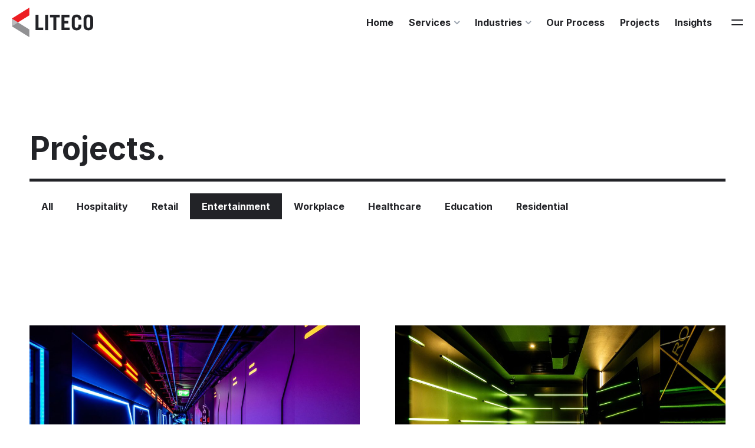

--- FILE ---
content_type: text/html; charset=UTF-8
request_url: https://liteco.com.au/projects/entertainment/
body_size: 40139
content:
<!DOCTYPE html>
<html lang="en">
<head>
<title>Entertainment Archives - Liteco Projects</title>

<meta http-equiv="Content-Type" content="text/html; charset=UTF-8">
<meta http-equiv="X-UA-Compatible" content="IE=edge,chrome=1"> 
<meta name="viewport" content="width=device-width, initial-scale=1.0, minimum-scale=1.0, maximum-scale=1.0, user-scalable=no">

<meta name="mobile-web-app-capable" content="yes">
<meta name="apple-mobile-web-app-capable" content="yes">

<meta name="msapplication-TileColor" content="#ffffff">
<meta name="theme-color" content="#ffffff">

<link rel="shortcut icon" href="https://liteco.com.au/wp-content/uploads/2023/12/favicon.png" sizes="any" type="image/svg+xml">

<!-- Search Engine Optimisation by Rank Math PRO - https://rankmath.com/ -->
<meta name="robots" content="follow, index, max-snippet:-1, max-video-preview:-1, max-image-preview:large"/>
<link rel="canonical" href="https://liteco.com.au/projects/entertainment/" />
<meta property="og:locale" content="en_US" />
<meta property="og:type" content="article" />
<meta property="og:title" content="Entertainment Archives - Liteco Projects" />
<meta property="og:url" content="https://liteco.com.au/projects/entertainment/" />
<meta property="og:site_name" content="Liteco Projects" />
<meta property="article:publisher" content="https://www.facebook.com/liteco.com.au/" />
<meta name="twitter:card" content="summary_large_image" />
<meta name="twitter:title" content="Entertainment Archives - Liteco Projects" />
<meta name="twitter:label1" content="Projects" />
<meta name="twitter:data1" content="2" />
<script type="application/ld+json" class="rank-math-schema-pro">{"@context":"https://schema.org","@graph":[{"@type":"Place","@id":"https://liteco.com.au/#place","address":{"@type":"PostalAddress","streetAddress":"Suite 42, Level 7 591 George St","addressLocality":"Sydney","addressRegion":"NSW","postalCode":"2000","addressCountry":"Australia"}},{"@type":"HomeAndConstructionBusiness","@id":"https://liteco.com.au/#organization","name":"Liteco Projects","url":"https://liteco.com.au","sameAs":["https://www.facebook.com/liteco.com.au/"],"email":"info@liteco.com.au","address":{"@type":"PostalAddress","streetAddress":"Suite 42, Level 7 591 George St","addressLocality":"Sydney","addressRegion":"NSW","postalCode":"2000","addressCountry":"Australia"},"logo":{"@type":"ImageObject","@id":"https://liteco.com.au/#logo","url":"https://liteco.com.au/wp-content/uploads/2024/06/logo-for-google.jpg","contentUrl":"https://liteco.com.au/wp-content/uploads/2024/06/logo-for-google.jpg","caption":"Liteco Projects","inLanguage":"en-AU","width":"648","height":"648"},"description":"We are Liteco Projects, a Licensed Builder and Project Management company at the forefront of commercial refurbishment and interior fitouts in Sydney. With several divisions encompassing project management, interior design, hospitality equipment and in-house joinery, we are the one-stop shop for exceptional building refurbishment and interior fitouts.\r\n\r\n","location":{"@id":"https://liteco.com.au/#place"},"image":{"@id":"https://liteco.com.au/#logo"},"telephone":"02 8068 1755"},{"@type":"WebSite","@id":"https://liteco.com.au/#website","url":"https://liteco.com.au","name":"Liteco Projects","alternateName":"Liteco","publisher":{"@id":"https://liteco.com.au/#organization"},"inLanguage":"en-AU"},{"@type":"BreadcrumbList","@id":"https://liteco.com.au/projects/entertainment/#breadcrumb","itemListElement":[{"@type":"ListItem","position":"1","item":{"@id":"https://liteco.com.au","name":"Home"}},{"@type":"ListItem","position":"2","item":{"@id":"https://liteco.com.au/projects/entertainment/","name":"Entertainment"}}]},{"@type":"CollectionPage","@id":"https://liteco.com.au/projects/entertainment/#webpage","url":"https://liteco.com.au/projects/entertainment/","name":"Entertainment Archives - Liteco Projects","isPartOf":{"@id":"https://liteco.com.au/#website"},"inLanguage":"en-AU","breadcrumb":{"@id":"https://liteco.com.au/projects/entertainment/#breadcrumb"}}]}</script>
<!-- /Rank Math WordPress SEO plugin -->

<link rel='dns-prefetch' href='//fonts.googleapis.com' />
<link rel="alternate" type="application/rss+xml" title="Liteco Projects &raquo; Entertainment Project Categories Feed" href="https://liteco.com.au/projects/entertainment/feed/" />
		<!-- This site uses the Google Analytics by MonsterInsights plugin v9.11.1 - Using Analytics tracking - https://www.monsterinsights.com/ -->
							<script src="//www.googletagmanager.com/gtag/js?id=G-Y4KS9S8V77"  data-cfasync="false" data-wpfc-render="false" type="text/javascript" async></script>
			<script data-cfasync="false" data-wpfc-render="false" type="text/javascript">
				var mi_version = '9.11.1';
				var mi_track_user = true;
				var mi_no_track_reason = '';
								var MonsterInsightsDefaultLocations = {"page_location":"https:\/\/liteco.com.au\/projects\/entertainment\/"};
								if ( typeof MonsterInsightsPrivacyGuardFilter === 'function' ) {
					var MonsterInsightsLocations = (typeof MonsterInsightsExcludeQuery === 'object') ? MonsterInsightsPrivacyGuardFilter( MonsterInsightsExcludeQuery ) : MonsterInsightsPrivacyGuardFilter( MonsterInsightsDefaultLocations );
				} else {
					var MonsterInsightsLocations = (typeof MonsterInsightsExcludeQuery === 'object') ? MonsterInsightsExcludeQuery : MonsterInsightsDefaultLocations;
				}

								var disableStrs = [
										'ga-disable-G-Y4KS9S8V77',
									];

				/* Function to detect opted out users */
				function __gtagTrackerIsOptedOut() {
					for (var index = 0; index < disableStrs.length; index++) {
						if (document.cookie.indexOf(disableStrs[index] + '=true') > -1) {
							return true;
						}
					}

					return false;
				}

				/* Disable tracking if the opt-out cookie exists. */
				if (__gtagTrackerIsOptedOut()) {
					for (var index = 0; index < disableStrs.length; index++) {
						window[disableStrs[index]] = true;
					}
				}

				/* Opt-out function */
				function __gtagTrackerOptout() {
					for (var index = 0; index < disableStrs.length; index++) {
						document.cookie = disableStrs[index] + '=true; expires=Thu, 31 Dec 2099 23:59:59 UTC; path=/';
						window[disableStrs[index]] = true;
					}
				}

				if ('undefined' === typeof gaOptout) {
					function gaOptout() {
						__gtagTrackerOptout();
					}
				}
								window.dataLayer = window.dataLayer || [];

				window.MonsterInsightsDualTracker = {
					helpers: {},
					trackers: {},
				};
				if (mi_track_user) {
					function __gtagDataLayer() {
						dataLayer.push(arguments);
					}

					function __gtagTracker(type, name, parameters) {
						if (!parameters) {
							parameters = {};
						}

						if (parameters.send_to) {
							__gtagDataLayer.apply(null, arguments);
							return;
						}

						if (type === 'event') {
														parameters.send_to = monsterinsights_frontend.v4_id;
							var hookName = name;
							if (typeof parameters['event_category'] !== 'undefined') {
								hookName = parameters['event_category'] + ':' + name;
							}

							if (typeof MonsterInsightsDualTracker.trackers[hookName] !== 'undefined') {
								MonsterInsightsDualTracker.trackers[hookName](parameters);
							} else {
								__gtagDataLayer('event', name, parameters);
							}
							
						} else {
							__gtagDataLayer.apply(null, arguments);
						}
					}

					__gtagTracker('js', new Date());
					__gtagTracker('set', {
						'developer_id.dZGIzZG': true,
											});
					if ( MonsterInsightsLocations.page_location ) {
						__gtagTracker('set', MonsterInsightsLocations);
					}
										__gtagTracker('config', 'G-Y4KS9S8V77', {"forceSSL":"true","link_attribution":"true"} );
										window.gtag = __gtagTracker;										(function () {
						/* https://developers.google.com/analytics/devguides/collection/analyticsjs/ */
						/* ga and __gaTracker compatibility shim. */
						var noopfn = function () {
							return null;
						};
						var newtracker = function () {
							return new Tracker();
						};
						var Tracker = function () {
							return null;
						};
						var p = Tracker.prototype;
						p.get = noopfn;
						p.set = noopfn;
						p.send = function () {
							var args = Array.prototype.slice.call(arguments);
							args.unshift('send');
							__gaTracker.apply(null, args);
						};
						var __gaTracker = function () {
							var len = arguments.length;
							if (len === 0) {
								return;
							}
							var f = arguments[len - 1];
							if (typeof f !== 'object' || f === null || typeof f.hitCallback !== 'function') {
								if ('send' === arguments[0]) {
									var hitConverted, hitObject = false, action;
									if ('event' === arguments[1]) {
										if ('undefined' !== typeof arguments[3]) {
											hitObject = {
												'eventAction': arguments[3],
												'eventCategory': arguments[2],
												'eventLabel': arguments[4],
												'value': arguments[5] ? arguments[5] : 1,
											}
										}
									}
									if ('pageview' === arguments[1]) {
										if ('undefined' !== typeof arguments[2]) {
											hitObject = {
												'eventAction': 'page_view',
												'page_path': arguments[2],
											}
										}
									}
									if (typeof arguments[2] === 'object') {
										hitObject = arguments[2];
									}
									if (typeof arguments[5] === 'object') {
										Object.assign(hitObject, arguments[5]);
									}
									if ('undefined' !== typeof arguments[1].hitType) {
										hitObject = arguments[1];
										if ('pageview' === hitObject.hitType) {
											hitObject.eventAction = 'page_view';
										}
									}
									if (hitObject) {
										action = 'timing' === arguments[1].hitType ? 'timing_complete' : hitObject.eventAction;
										hitConverted = mapArgs(hitObject);
										__gtagTracker('event', action, hitConverted);
									}
								}
								return;
							}

							function mapArgs(args) {
								var arg, hit = {};
								var gaMap = {
									'eventCategory': 'event_category',
									'eventAction': 'event_action',
									'eventLabel': 'event_label',
									'eventValue': 'event_value',
									'nonInteraction': 'non_interaction',
									'timingCategory': 'event_category',
									'timingVar': 'name',
									'timingValue': 'value',
									'timingLabel': 'event_label',
									'page': 'page_path',
									'location': 'page_location',
									'title': 'page_title',
									'referrer' : 'page_referrer',
								};
								for (arg in args) {
																		if (!(!args.hasOwnProperty(arg) || !gaMap.hasOwnProperty(arg))) {
										hit[gaMap[arg]] = args[arg];
									} else {
										hit[arg] = args[arg];
									}
								}
								return hit;
							}

							try {
								f.hitCallback();
							} catch (ex) {
							}
						};
						__gaTracker.create = newtracker;
						__gaTracker.getByName = newtracker;
						__gaTracker.getAll = function () {
							return [];
						};
						__gaTracker.remove = noopfn;
						__gaTracker.loaded = true;
						window['__gaTracker'] = __gaTracker;
					})();
									} else {
										console.log("");
					(function () {
						function __gtagTracker() {
							return null;
						}

						window['__gtagTracker'] = __gtagTracker;
						window['gtag'] = __gtagTracker;
					})();
									}
			</script>
							<!-- / Google Analytics by MonsterInsights -->
		<style id='wp-img-auto-sizes-contain-inline-css' type='text/css'>
img:is([sizes=auto i],[sizes^="auto," i]){contain-intrinsic-size:3000px 1500px}
/*# sourceURL=wp-img-auto-sizes-contain-inline-css */
</style>
<link rel='stylesheet' id='shortcodes-css' href='https://liteco.com.au/wp-content/themes/liteco/_assets/css/shortcodes.css?ver=2.0.0' type='text/css' media='all' />
<link rel='stylesheet' id='font_awesome-css' href='https://liteco.com.au/wp-content/plugins/intervision_shortcodes//assets/css/icons.css?ver=4.6.1' type='text/css' media='all' />
<link rel='stylesheet' id='core-css' href='https://liteco.com.au/wp-content/themes/liteco/_assets/css/core.css?ver=1.0.0' type='text/css' media='all' />
<link rel='stylesheet' id='googleFont-css' href='//fonts.googleapis.com/css2?family=Inter:wght@300;400;500;700&#038;display=swap' type='text/css' media='all' />
<link rel='stylesheet' id='select2_css-css' href='https://liteco.com.au/wp-content/themes/liteco/_assets/css/jquery.select2.min.css?ver=4.0.3' type='text/css' media='all' />
<link rel='stylesheet' id='stylesheet-css' href='https://liteco.com.au/wp-content/themes/liteco/style.css?ver=1.0.0' type='text/css' media='all' />
<link rel='stylesheet' id='aos-css' href='https://liteco.com.au/wp-content/themes/liteco/_assets/css/aos.css?ver=2.3.1' type='text/css' media='all' />
<link rel='stylesheet' id='fancybox-css' href='https://liteco.com.au/wp-content/themes/liteco/_assets/css/jquery.fancybox.min.css?ver=3.5.7' type='text/css' media='all' />
<style id='wp-emoji-styles-inline-css' type='text/css'>

	img.wp-smiley, img.emoji {
		display: inline !important;
		border: none !important;
		box-shadow: none !important;
		height: 1em !important;
		width: 1em !important;
		margin: 0 0.07em !important;
		vertical-align: -0.1em !important;
		background: none !important;
		padding: 0 !important;
	}
/*# sourceURL=wp-emoji-styles-inline-css */
</style>
<style id='classic-theme-styles-inline-css' type='text/css'>
/*! This file is auto-generated */
.wp-block-button__link{color:#fff;background-color:#32373c;border-radius:9999px;box-shadow:none;text-decoration:none;padding:calc(.667em + 2px) calc(1.333em + 2px);font-size:1.125em}.wp-block-file__button{background:#32373c;color:#fff;text-decoration:none}
/*# sourceURL=/wp-includes/css/classic-themes.min.css */
</style>
<style id='tnc_custom_css-inline-css' type='text/css'>

            .nginx-cache-btn.nginx-cache-off a { background-color: #d63638 !important; }
            .nginx-cache-btn.nginx-cache-on a { background-color: green !important; }
        
/*# sourceURL=tnc_custom_css-inline-css */
</style>
<script type="text/javascript" src="https://liteco.com.au/wp-includes/js/jquery/jquery.min.js?ver=3.7.1" id="jquery-core-js"></script>
<script type="text/javascript" src="https://liteco.com.au/wp-includes/js/jquery/jquery-migrate.min.js?ver=3.4.1" id="jquery-migrate-js"></script>
<script type="text/javascript" src="https://liteco.com.au/wp-includes/js/jquery/ui/core.min.js?ver=1.13.3" id="jquery-ui-core-js"></script>
<script type="text/javascript" src="https://liteco.com.au/wp-includes/js/jquery/ui/accordion.min.js?ver=1.13.3" id="jquery-ui-accordion-js"></script>
<script type="text/javascript" src="https://liteco.com.au/wp-includes/js/jquery/ui/tabs.min.js?ver=1.13.3" id="jquery-ui-tabs-js"></script>
<script type="text/javascript" src="https://liteco.com.au/wp-content/plugins/intervision_shortcodes/assets/js/shortcodes-lib.js?ver=6.9" id="shortcodes-lib-js"></script>
<script type="text/javascript" src="https://liteco.com.au/wp-content/plugins/google-analytics-for-wordpress/assets/js/frontend-gtag.min.js?ver=9.11.1" id="monsterinsights-frontend-script-js" async="async" data-wp-strategy="async"></script>
<script data-cfasync="false" data-wpfc-render="false" type="text/javascript" id='monsterinsights-frontend-script-js-extra'>/* <![CDATA[ */
var monsterinsights_frontend = {"js_events_tracking":"true","download_extensions":"doc,pdf,ppt,zip,xls,docx,pptx,xlsx","inbound_paths":"[{\"path\":\"\\\/go\\\/\",\"label\":\"affiliate\"},{\"path\":\"\\\/recommend\\\/\",\"label\":\"affiliate\"}]","home_url":"https:\/\/liteco.com.au","hash_tracking":"false","v4_id":"G-Y4KS9S8V77"};/* ]]> */
</script>
<link rel="https://api.w.org/" href="https://liteco.com.au/wp-json/" /><link rel="EditURI" type="application/rsd+xml" title="RSD" href="https://liteco.com.au/xmlrpc.php?rsd" />


</head>

<body class="archive tax-projects term-entertainment term-11 wp-theme-liteco">
<!-- Google Tag Manager -->
<noscript><iframe src="//www.googletagmanager.com/ns.html?id=GTM-PWLRRXJL"
height="0" width="0" style="display:none;visibility:hidden"></iframe></noscript>
<script>(function(w,d,s,l,i){w[l]=w[l]||[];w[l].push({'gtm.start':
new Date().getTime(),event:'gtm.js'});var f=d.getElementsByTagName(s)[0],
j=d.createElement(s),dl=l!='dataLayer'?'&l='+l:'';j.async=true;j.src=
'//www.googletagmanager.com/gtm.js?id='+i+dl;f.parentNode.insertBefore(j,f);
})(window,document,'script','dataLayer','GTM-PWLRRXJL');</script>
<!-- End Google Tag Manager -->

<header id="header" class="up down header_normal" role="banner" canvas="" itemscope itemtype="https://schema.org/WPHeader">
	
	<div id="logo" itemscope itemtype="https://schema.org/Organization">
		<div itemprop="legalName">
			<a href="https://liteco.com.au" itemprop="url">
				<img class="white" src="https://liteco.com.au/wp-content/themes/liteco/_assets/svg/liteco-white.svg" alt="Liteco Projects" width="140" height="50">
				<img class="dark" src="https://liteco.com.au/wp-content/themes/liteco/_assets/svg/liteco.svg" alt="Liteco Projects" width="140" height="50" itemprop="image">
			</a>
		</div>
	</div>
	
	<div id="menu" class="superfish" itemscope itemtype="https://schema.org/SiteNavigationElement" aria-label="Site Navigation">
		<nav class="menu-header-container"><ul id="menu-header" class="superfish"><li id="menu-item-187" class="menu-item menu-item-type-post_type menu-item-object-page menu-item-home menu-item-187"><a href="https://liteco.com.au/">Home</a></li>
<li id="menu-item-192" class="menu-item menu-item-type-post_type menu-item-object-page menu-item-has-children menu-item-192"><a href="https://liteco.com.au/services/">Services</a>
<ul class="sub-menu">
	<li id="menu-item-9839" class="menu-item menu-item-type-post_type menu-item-object-page menu-item-9839"><a href="https://liteco.com.au/services/design-build/">Design &#038; Build</a></li>
	<li id="menu-item-9840" class="menu-item menu-item-type-post_type menu-item-object-page menu-item-9840"><a href="https://liteco.com.au/services/building-refurbishment/">Building Refurbishment</a></li>
	<li id="menu-item-9838" class="menu-item menu-item-type-post_type menu-item-object-page menu-item-9838"><a href="https://liteco.com.au/services/interior-fitout/">Interior Fitout</a></li>
	<li id="menu-item-9837" class="menu-item menu-item-type-post_type menu-item-object-page menu-item-9837"><a href="https://liteco.com.au/services/hospitality-equipment-supply/">Hospitality Equipment Supply</a></li>
	<li id="menu-item-9836" class="menu-item menu-item-type-post_type menu-item-object-page menu-item-9836"><a href="https://liteco.com.au/services/manufacture/">Manufacture</a></li>
</ul>
</li>
<li id="menu-item-188" class="menu-item menu-item-type-post_type menu-item-object-page menu-item-has-children menu-item-188"><a href="https://liteco.com.au/industries/">Industries</a>
<ul class="sub-menu">
	<li id="menu-item-9832" class="menu-item menu-item-type-post_type menu-item-object-page menu-item-9832"><a href="https://liteco.com.au/industries/hospitality-fitouts/">Hospitality Fitouts</a></li>
	<li id="menu-item-9834" class="menu-item menu-item-type-post_type menu-item-object-page menu-item-9834"><a href="https://liteco.com.au/industries/retail-fitouts/">Retail Fitouts</a></li>
	<li id="menu-item-9835" class="menu-item menu-item-type-post_type menu-item-object-page menu-item-9835"><a href="https://liteco.com.au/industries/workplace-fitouts/">Workplace Fitouts</a></li>
	<li id="menu-item-9831" class="menu-item menu-item-type-post_type menu-item-object-page menu-item-9831"><a href="https://liteco.com.au/industries/healthcare-fitouts/">Healthcare Fitouts</a></li>
	<li id="menu-item-9829" class="menu-item menu-item-type-post_type menu-item-object-page menu-item-9829"><a href="https://liteco.com.au/industries/education-fitouts/">Education Fitouts</a></li>
	<li id="menu-item-9830" class="menu-item menu-item-type-post_type menu-item-object-page menu-item-9830"><a href="https://liteco.com.au/industries/entertainment-fitouts/">Entertainment Fitouts</a></li>
	<li id="menu-item-9833" class="menu-item menu-item-type-post_type menu-item-object-page menu-item-9833"><a href="https://liteco.com.au/industries/residential-builds/">Residential Builds</a></li>
</ul>
</li>
<li id="menu-item-190" class="menu-item menu-item-type-post_type menu-item-object-page menu-item-190"><a href="https://liteco.com.au/our-process/">Our Process</a></li>
<li id="menu-item-191" class="menu-item menu-item-type-post_type menu-item-object-page menu-item-191"><a href="https://liteco.com.au/projects/">Projects</a></li>
<li id="menu-item-189" class="menu-item menu-item-type-post_type menu-item-object-page current_page_parent menu-item-189"><a href="https://liteco.com.au/news/">Insights</a></li>
</ul></nav>	</div>
	<div class="menu_button"></div>

</header>

<main role="main" itemscope itemtype="https://schema.org/Article" itemprop="mainContentOfPage">
<div class="site_gap"></div>
<section id="section_00" class="block_heading_txt">
	
	<div class="headline">
	<div class="row container">
		<div class="span100">
						<h1 itemprop="headline">Projects.</h1>
						<div class="detail"></div>
			<div class="project_filter">
				<div class="menu-projects-container"><ul id="menu-projects" class="menu"><li id="menu-item-219" class="menu-item menu-item-type-post_type menu-item-object-page menu-item-219"><a href="https://liteco.com.au/projects/">All</a></li>
<li id="menu-item-215" class="menu-item menu-item-type-taxonomy menu-item-object-projects menu-item-215"><a href="https://liteco.com.au/projects/hospitality/">Hospitality</a></li>
<li id="menu-item-217" class="menu-item menu-item-type-taxonomy menu-item-object-projects menu-item-217"><a href="https://liteco.com.au/projects/retail/">Retail</a></li>
<li id="menu-item-213" class="menu-item menu-item-type-taxonomy menu-item-object-projects current-menu-item menu-item-213"><a href="https://liteco.com.au/projects/entertainment/" aria-current="page">Entertainment</a></li>
<li id="menu-item-218" class="menu-item menu-item-type-taxonomy menu-item-object-projects menu-item-218"><a href="https://liteco.com.au/projects/workplace/">Workplace</a></li>
<li id="menu-item-214" class="menu-item menu-item-type-taxonomy menu-item-object-projects menu-item-214"><a href="https://liteco.com.au/projects/healthcare/">Healthcare</a></li>
<li id="menu-item-212" class="menu-item menu-item-type-taxonomy menu-item-object-projects menu-item-212"><a href="https://liteco.com.au/projects/education/">Education</a></li>
<li id="menu-item-216" class="menu-item menu-item-type-taxonomy menu-item-object-projects menu-item-216"><a href="https://liteco.com.au/projects/residential/">Residential</a></li>
</ul></div>			</div>
		</div>
	</div>
	</div>
	
</section>

<section id="section_01" class="projects_overview">
<div class="row container">
	
	<div class="span100">
		<div class="text"></div>
	</div>
	
</div>
</section>

<section id="section_02" class="block_project_feed project_page_items">
<div class="grid_container">
	<div class="row">
	
		<div class="span50 phone-span100">
		
		<a href="https://liteco.com.au/project/k-square-karaoke-2/">
		<div class="project_item">
			<div class="preview">
				<div class="overlay"></div>
				<figure>
					<img src="https://liteco.com.au/wp-content/uploads/2024/06/Liteco-Projects-K-Square-Karaoke-fitout-Sydney-_006-1024x683.jpg" alt="K Square Karaoke" width="1024" height="683">
				</figure>
			</div>
			<div class="inner">
				<h4>Entertainment</h4>
				<h3>K Square Karaoke</h3>
			</div>
		</div>
		</a>
		
	</div>
		<div class="span50 phone-span100">
		
		<a href="https://liteco.com.au/project/maze-karaoke/">
		<div class="project_item">
			<div class="preview">
				<div class="overlay"></div>
				<figure>
					<img src="https://liteco.com.au/wp-content/uploads/2024/06/Liteco-Projects-Maze-Karaoke-fitout-Sydney-025-1024x683.jpg" alt="Maze Karaoke" width="1024" height="683">
				</figure>
			</div>
			<div class="inner">
				<h4>Entertainment</h4>
				<h3>Maze Karaoke</h3>
			</div>
		</div>
		</a>
		
	</div>
			
	</div>
</div>
</section>



<footer id="footer" role="contentinfo" class="noprint" itemscope itemtype="https://schema.org/WPFooter">
<div class="row container middle">
	
	<div class="span25 phone-span100">
		
		<div class="cta"><a class="btn btn_primary" href="https://liteco.com.au/contact/" >Get in touch</a></div>		
	</div>
	<div class="span25 phone-span100">
		
		<div class="address text"><p>info@liteco.com.au<br />
(02) 8068 1755</p>
</div>
		
	</div>
	<div class="span25 phone-span100">
		
		<ul class="social">
			<li><a href="https://www.facebook.com/liteco.com.au/" target="_blank" rel="noopener"><i class="fa fa-facebook"></i></a></li><li><a href="https://www.linkedin.com/company/liteco-projects/" target="_blank" rel="noopener"><i class="fa fa-linkedin"></i></a></li><li><a href="https://www.instagram.com/litecoprojects/" target="_blank" rel="noopener"><i class="fa fa-instagram"></i></a></li>		</ul>
		
	</div>
	<div class="span25 phone-span100">
		
		<div class="logo">
			<a href="https://liteco.com.au"><img class="white" src="https://liteco.com.au/wp-content/themes/liteco/_assets/svg/liteco-red.svg" alt="Liteco Projects" width="224" height="80"></a>
		</div>
		
	</div>
	
</div>
<div class="row container">
	
	<div class="span100">
		<div class="divider"></div>
	</div>
	
	<div class="span25 phone-span100">
		
				<div class="footer_nav">
			<div class="menu-footer-1-container"><ul id="menu-footer-1" class="menu"><li id="menu-item-282" class="menu-item menu-item-type-post_type menu-item-object-page menu-item-home menu-item-282"><a href="https://liteco.com.au/">Home</a></li>
<li id="menu-item-284" class="menu-item menu-item-type-post_type menu-item-object-page menu-item-284"><a href="https://liteco.com.au/our-process/">Our Process</a></li>
<li id="menu-item-285" class="menu-item menu-item-type-post_type menu-item-object-page menu-item-285"><a href="https://liteco.com.au/projects/">Projects</a></li>
<li id="menu-item-283" class="menu-item menu-item-type-post_type menu-item-object-page current_page_parent menu-item-283"><a href="https://liteco.com.au/news/">Insights</a></li>
</ul></div>		</div>
				
	</div>
	<div class="span25 phone-span100">
		
				<div class="footer_nav">
			<div class="menu-footer-2-container"><ul id="menu-footer-2" class="menu"><li id="menu-item-286" class="menu-item menu-item-type-post_type menu-item-object-page menu-item-286"><a href="https://liteco.com.au/services/building-refurbishment/">Building Refurbishment</a></li>
<li id="menu-item-287" class="menu-item menu-item-type-post_type menu-item-object-page menu-item-287"><a href="https://liteco.com.au/services/design-build/">Design &#038; Build</a></li>
<li id="menu-item-288" class="menu-item menu-item-type-post_type menu-item-object-page menu-item-288"><a href="https://liteco.com.au/services/design-approval/">Design &#038; Approval</a></li>
<li id="menu-item-289" class="menu-item menu-item-type-post_type menu-item-object-page menu-item-289"><a href="https://liteco.com.au/services/interior-fitout/">Interior Fitout</a></li>
<li id="menu-item-290" class="menu-item menu-item-type-post_type menu-item-object-page menu-item-290"><a href="https://liteco.com.au/services/hospitality-equipment-supply/">Hospitality Equipment Supply</a></li>
<li id="menu-item-291" class="menu-item menu-item-type-post_type menu-item-object-page menu-item-291"><a href="https://liteco.com.au/services/manufacture/">Manufacture</a></li>
</ul></div>		</div>
				
	</div>
	<div class="span25 phone-span100">
		
				<div class="footer_nav">
			<div class="menu-footer-3-container"><ul id="menu-footer-3" class="menu"><li id="menu-item-298" class="menu-item menu-item-type-post_type menu-item-object-page menu-item-298"><a href="https://liteco.com.au/industries/">Industries</a></li>
<li id="menu-item-293" class="menu-item menu-item-type-post_type menu-item-object-page menu-item-293"><a href="https://liteco.com.au/industries/workplace-fitouts/">Workplace Fitouts</a></li>
<li id="menu-item-294" class="menu-item menu-item-type-post_type menu-item-object-page menu-item-294"><a href="https://liteco.com.au/industries/healthcare-fitouts/">Healthcare Fitouts</a></li>
<li id="menu-item-295" class="menu-item menu-item-type-post_type menu-item-object-page menu-item-295"><a href="https://liteco.com.au/industries/education-fitouts/">Education Fitouts</a></li>
<li id="menu-item-296" class="menu-item menu-item-type-post_type menu-item-object-page menu-item-296"><a href="https://liteco.com.au/industries/entertainment-fitouts/">Entertainment Fitouts</a></li>
<li id="menu-item-297" class="menu-item menu-item-type-post_type menu-item-object-page menu-item-297"><a href="https://liteco.com.au/industries/retail-fitouts/">Retail Fitouts</a></li>
</ul></div>		</div>
				
	</div>
	<div class="span25 phone-span100">
		
				<div class="footer_nav">
			<div class="menu-footer-4-container"><ul id="menu-footer-4" class="menu"><li id="menu-item-307" class="menu-item menu-item-type-post_type menu-item-object-page menu-item-307"><a href="https://liteco.com.au/contact/">Contact</a></li>
<li id="menu-item-306" class="menu-item menu-item-type-post_type menu-item-object-page menu-item-306"><a href="https://liteco.com.au/privacy/">Privacy</a></li>
<li id="menu-item-305" class="menu-item menu-item-type-post_type menu-item-object-page menu-item-305"><a href="https://liteco.com.au/disclaimer/">Disclaimer</a></li>
</ul></div>		</div>
				
	</div>
	
	<div class="span100">
		
		<div class="copyright">&copy; Copyright 2026 Liteco Projects | Site by <a href="https://www.intervision.com.au" target="_blank" title="Intervision Design">Intervision Design</a></div>
		
	</div>

</div>
<div class="underlay"></div>
</footer>

<div class="clearfix" data-aos="fade-in"></div>
</main><!-- end canvas -->

<div class="menu_mega" off-canvas="mega_nav top overlay">

	<div class="cover lazy" data-src="https://liteco.com.au/wp-content/uploads/2023/11/220921_lc_milsonsptoff_013-1024x611.jpg"></div>
	
	<div class="wrapper">
		<div class="row container middle">
			<div class="span100">
				
				<div class="headline">
					<div class="row middle">
						<div class="span50 phone-span100">
							<div class="h1">Navigate.</div>
						</div>
						<div class="span25 phone-span100">
							<div class="address text"><p>info@liteco.com.au<br />
(02) 8068 1755</p>
</div>
						</div>
						<div class="span25 phone-span100">
							<div class="cta"><a class="btn btn_primary" href="https://liteco.com.au/contact/" >Get in touch</a></div>						</div>
					</div>
					<div class="divider"></div>
				</div>
				
				<div class="menus">
					<div class="row">
						<div class="span25 phone-span100"></div>
						
						<div class="span25 phone-span100">
							<div class="main_menu">
								<div class="menu-menu-1-container"><ul id="menu-menu-1" class="menu"><li id="menu-item-193" class="menu-item menu-item-type-post_type menu-item-object-page menu-item-home menu-item-193"><a href="https://liteco.com.au/">Home</a></li>
<li id="menu-item-195" class="menu-item menu-item-type-post_type menu-item-object-page menu-item-195"><a href="https://liteco.com.au/our-process/">Our Process</a></li>
<li id="menu-item-197" class="menu-item menu-item-type-post_type menu-item-object-page menu-item-197"><a href="https://liteco.com.au/projects/">Projects</a></li>
<li id="menu-item-194" class="menu-item menu-item-type-post_type menu-item-object-page current_page_parent menu-item-194"><a href="https://liteco.com.au/news/">Insights</a></li>
<li id="menu-item-312" class="sub menu-item menu-item-type-post_type menu-item-object-page menu-item-312"><a href="https://liteco.com.au/privacy/">Privacy</a></li>
<li id="menu-item-311" class="sub menu-item menu-item-type-post_type menu-item-object-page menu-item-311"><a href="https://liteco.com.au/disclaimer/">Disclaimer</a></li>
</ul></div>							</div>
						</div>
						<div class="span25 phone-span100">
							<div class="sub_menu">
								<div class="menu-menu-services-container"><ul id="menu-menu-services" class="menu"><li id="menu-item-198" class="menu-item menu-item-type-post_type menu-item-object-page menu-item-has-children menu-item-198"><a href="https://liteco.com.au/services/">Services</a>
<ul class="sub-menu">
	<li id="menu-item-201" class="menu-item menu-item-type-post_type menu-item-object-page menu-item-201"><a href="https://liteco.com.au/services/design-approval/">Design &#038; Approval</a></li>
	<li id="menu-item-200" class="menu-item menu-item-type-post_type menu-item-object-page menu-item-200"><a href="https://liteco.com.au/services/design-build/">Design &#038; Build</a></li>
	<li id="menu-item-202" class="menu-item menu-item-type-post_type menu-item-object-page menu-item-202"><a href="https://liteco.com.au/services/interior-fitout/">Interior Fitout</a></li>
	<li id="menu-item-199" class="menu-item menu-item-type-post_type menu-item-object-page menu-item-199"><a href="https://liteco.com.au/services/building-refurbishment/">Building Refurbishment</a></li>
	<li id="menu-item-204" class="menu-item menu-item-type-post_type menu-item-object-page menu-item-204"><a href="https://liteco.com.au/services/manufacture/">Manufacture</a></li>
	<li id="menu-item-203" class="menu-item menu-item-type-post_type menu-item-object-page menu-item-203"><a href="https://liteco.com.au/services/hospitality-equipment-supply/">Hospitality Equipment Supply</a></li>
</ul>
</li>
</ul></div>							</div>
						</div>
						<div class="span25 phone-span100">
							<div class="sub_menu">
								<div class="menu-menu-industries-container"><ul id="menu-menu-industries" class="menu"><li id="menu-item-206" class="menu-item menu-item-type-post_type menu-item-object-page menu-item-has-children menu-item-206"><a href="https://liteco.com.au/industries/">Industries</a>
<ul class="sub-menu">
	<li id="menu-item-9476" class="menu-item menu-item-type-post_type menu-item-object-page menu-item-9476"><a href="https://liteco.com.au/industries/hospitality-fitouts/">Hospitality Fitouts</a></li>
	<li id="menu-item-211" class="menu-item menu-item-type-post_type menu-item-object-page menu-item-211"><a href="https://liteco.com.au/industries/retail-fitouts/">Retail Fitouts</a></li>
	<li id="menu-item-207" class="menu-item menu-item-type-post_type menu-item-object-page menu-item-207"><a href="https://liteco.com.au/industries/workplace-fitouts/">Workplace Fitouts</a></li>
	<li id="menu-item-209" class="menu-item menu-item-type-post_type menu-item-object-page menu-item-209"><a href="https://liteco.com.au/industries/education-fitouts/">Education Fitouts</a></li>
	<li id="menu-item-208" class="menu-item menu-item-type-post_type menu-item-object-page menu-item-208"><a href="https://liteco.com.au/industries/healthcare-fitouts/">Healthcare Fitouts</a></li>
	<li id="menu-item-210" class="menu-item menu-item-type-post_type menu-item-object-page menu-item-210"><a href="https://liteco.com.au/industries/entertainment-fitouts/">Entertainment Fitouts</a></li>
	<li id="menu-item-9497" class="menu-item menu-item-type-post_type menu-item-object-page menu-item-9497"><a href="https://liteco.com.au/industries/residential-builds/">Residential Builds</a></li>
</ul>
</li>
</ul></div>							</div>
						</div>
					</div>
				</div>
				
			</div>
		</div>
	</div>

</div>

<script type="speculationrules">
{"prefetch":[{"source":"document","where":{"and":[{"href_matches":"/*"},{"not":{"href_matches":["/wp-*.php","/wp-admin/*","/wp-content/uploads/*","/wp-content/*","/wp-content/plugins/*","/wp-content/themes/liteco/*","/*\\?(.+)"]}},{"not":{"selector_matches":"a[rel~=\"nofollow\"]"}},{"not":{"selector_matches":".no-prefetch, .no-prefetch a"}}]},"eagerness":"conservative"}]}
</script>
<script type="text/javascript" src="https://liteco.com.au/wp-content/themes/liteco/_assets/js/jquery.plugins.js?ver=6.9" id="pluginsjs-js"></script>
<script type="text/javascript" src="https://liteco.com.au/wp-content/themes/liteco/_assets/js/aos.js?ver=6.9" id="aosjs-js"></script>
<script type="text/javascript" src="https://liteco.com.au/wp-content/themes/liteco/_assets/js/jquery.select2.min.js?ver=4.0.3" id="select2_js-js"></script>
<script type="text/javascript" src="https://liteco.com.au/wp-content/themes/liteco/_assets/js/jquery.main.js?ver=6.9" id="mainjs-js"></script>
<script type="text/javascript" src="https://liteco.com.au/wp-content/themes/liteco/_assets/js/jquery.fancybox.min.js?ver=3.5.7" id="fancybox-js"></script>
<script id="wp-emoji-settings" type="application/json">
{"baseUrl":"https://s.w.org/images/core/emoji/17.0.2/72x72/","ext":".png","svgUrl":"https://s.w.org/images/core/emoji/17.0.2/svg/","svgExt":".svg","source":{"concatemoji":"https://liteco.com.au/wp-includes/js/wp-emoji-release.min.js?ver=6.9"}}
</script>
<script type="module">
/* <![CDATA[ */
/*! This file is auto-generated */
const a=JSON.parse(document.getElementById("wp-emoji-settings").textContent),o=(window._wpemojiSettings=a,"wpEmojiSettingsSupports"),s=["flag","emoji"];function i(e){try{var t={supportTests:e,timestamp:(new Date).valueOf()};sessionStorage.setItem(o,JSON.stringify(t))}catch(e){}}function c(e,t,n){e.clearRect(0,0,e.canvas.width,e.canvas.height),e.fillText(t,0,0);t=new Uint32Array(e.getImageData(0,0,e.canvas.width,e.canvas.height).data);e.clearRect(0,0,e.canvas.width,e.canvas.height),e.fillText(n,0,0);const a=new Uint32Array(e.getImageData(0,0,e.canvas.width,e.canvas.height).data);return t.every((e,t)=>e===a[t])}function p(e,t){e.clearRect(0,0,e.canvas.width,e.canvas.height),e.fillText(t,0,0);var n=e.getImageData(16,16,1,1);for(let e=0;e<n.data.length;e++)if(0!==n.data[e])return!1;return!0}function u(e,t,n,a){switch(t){case"flag":return n(e,"\ud83c\udff3\ufe0f\u200d\u26a7\ufe0f","\ud83c\udff3\ufe0f\u200b\u26a7\ufe0f")?!1:!n(e,"\ud83c\udde8\ud83c\uddf6","\ud83c\udde8\u200b\ud83c\uddf6")&&!n(e,"\ud83c\udff4\udb40\udc67\udb40\udc62\udb40\udc65\udb40\udc6e\udb40\udc67\udb40\udc7f","\ud83c\udff4\u200b\udb40\udc67\u200b\udb40\udc62\u200b\udb40\udc65\u200b\udb40\udc6e\u200b\udb40\udc67\u200b\udb40\udc7f");case"emoji":return!a(e,"\ud83e\u1fac8")}return!1}function f(e,t,n,a){let r;const o=(r="undefined"!=typeof WorkerGlobalScope&&self instanceof WorkerGlobalScope?new OffscreenCanvas(300,150):document.createElement("canvas")).getContext("2d",{willReadFrequently:!0}),s=(o.textBaseline="top",o.font="600 32px Arial",{});return e.forEach(e=>{s[e]=t(o,e,n,a)}),s}function r(e){var t=document.createElement("script");t.src=e,t.defer=!0,document.head.appendChild(t)}a.supports={everything:!0,everythingExceptFlag:!0},new Promise(t=>{let n=function(){try{var e=JSON.parse(sessionStorage.getItem(o));if("object"==typeof e&&"number"==typeof e.timestamp&&(new Date).valueOf()<e.timestamp+604800&&"object"==typeof e.supportTests)return e.supportTests}catch(e){}return null}();if(!n){if("undefined"!=typeof Worker&&"undefined"!=typeof OffscreenCanvas&&"undefined"!=typeof URL&&URL.createObjectURL&&"undefined"!=typeof Blob)try{var e="postMessage("+f.toString()+"("+[JSON.stringify(s),u.toString(),c.toString(),p.toString()].join(",")+"));",a=new Blob([e],{type:"text/javascript"});const r=new Worker(URL.createObjectURL(a),{name:"wpTestEmojiSupports"});return void(r.onmessage=e=>{i(n=e.data),r.terminate(),t(n)})}catch(e){}i(n=f(s,u,c,p))}t(n)}).then(e=>{for(const n in e)a.supports[n]=e[n],a.supports.everything=a.supports.everything&&a.supports[n],"flag"!==n&&(a.supports.everythingExceptFlag=a.supports.everythingExceptFlag&&a.supports[n]);var t;a.supports.everythingExceptFlag=a.supports.everythingExceptFlag&&!a.supports.flag,a.supports.everything||((t=a.source||{}).concatemoji?r(t.concatemoji):t.wpemoji&&t.twemoji&&(r(t.twemoji),r(t.wpemoji)))});
//# sourceURL=https://liteco.com.au/wp-includes/js/wp-emoji-loader.min.js
/* ]]> */
</script>





<!-- |||||||||||||||||||||||||||||||||||||||||||||||||||| -->

<!-- SITE CODED BY EHREN FERGUSSON @ INTERVISION WEBSITES -->

<!-- |||||||||||||||||||||||||||||||||||||||||||||||||||| -->





</body>
</html>

--- FILE ---
content_type: text/html; charset=UTF-8
request_url: https://s.trkcall.com/v4/991411346148697/user2
body_size: -27
content:
4710f2429bd392a70a9669-991411346148697

--- FILE ---
content_type: text/html; charset=UTF-8
request_url: https://s.trkcall.com/v3/?code=99141&da=none&p=https%3A%2F%2Fliteco.com.au%2Fprojects%2Fentertainment%2F&m=(none)&s=(direct)&usr=2081239423.1769684140&tid=G-Y4KS9S8V77
body_size: -35
content:
PAGE-99141-2081239423.1769684140

--- FILE ---
content_type: text/css
request_url: https://liteco.com.au/wp-content/themes/liteco/_assets/css/shortcodes.css?ver=2.0.0
body_size: 10134
content:
/* Columns */

.column_text { position: relative; padding: 0 10px .8em; 10px;}
.first .column_text { padding-left: 0; padding-right: 20px;}
.last .column_text { padding-right: 0; padding-left: 20px;}
.count_2 .first .column_text { padding-right: 15px;}
.count_2 .last .column_text { padding-left: 15px;}

.count_4 .column_text { padding: 0 10px .8em; 10px;}
.count_4 .first .column_text { padding-right: 12px;}
.count_4 .last .column_text { padding-left: 12px;}

.text .column_text p.last_p { padding-bottom: 0;}
.text .column_text p:last-of-type { padding-bottom: 0;}
/*.text .column_text img.size-full { padding: 5px 0;}*/

/* Icons */

.shortcode-icon { margin: 15px;}
.shortcode-icon.block { display: block; margin: 15px auto; text-align: center;}
.shortcode-icon.inline { display: inline-block; margin: 0; margin-right: 15px; margin-top: 5px;}
.shortcode-icon.size_16 { font-size: 16px; }
.shortcode-icon.size_18 { font-size: 18px; }
.shortcode-icon.size_24 { font-size: 24px; }
.shortcode-icon.size_30 { font-size: 30px; }
.shortcode-icon.size_36 { font-size: 36px; }
.shortcode-icon.size_48 { font-size: 48px; }
.shortcode-icon.size_60 { font-size: 60px; }
.shortcode-icon.size_72 { font-size: 72px; }

.shortcode-icon.default {}
.shortcode-icon.light-grey { color: #E6F2F5;}
.shortcode-icon.dark-grey { color: rgba(0,0,0,0.7);}
.shortcode-icon.white { color: #fff;}
.shortcode-icon.black { color: #222327;}
.shortcode-icon.custom { color: #ED1D23;}

/* Buttons */

.text .shortcode-button { position: relative; display: inline-block; font-weight: 700; font-size: 12px; line-height: 1em; padding: 17px 0; color: #ED1D23; text-transform: uppercase; text-decoration: none !important; transition: .5s; margin: 0;}
.text .shortcode-button:hover { padding-left: 20px; padding-right: 20px; color: #fff;}
.text .shortcode-button:after { content: ''; display: block; position: absolute; bottom: 0; left: 0; height: 2px; background: #ED1D23; width: 100%; transition: .3s; z-index: -1; transform: skew(-50deg);}
.text .shortcode-button:hover:after { height: 100%; transform: skew(0);}

.text .shortcode-button.light-grey 	     { color: #222327 !important;}
.text .shortcode-button.light-grey:hover { color: #222327 !important;}
.text .shortcode-button.light-grey:after { background: #f8f8f8;}

.text .shortcode-button.dark-grey 	    { color: #222327 !important;}
.text .shortcode-button.dark-grey:hover { color: #ffffff !important;}
.text .shortcode-button.dark-grey:after { background: #222327;}

.text .shortcode-button.white 	    { color: #ffffff !important;}
.text .shortcode-button.white:hover { color: #222327 !important;}
.text .shortcode-button.white:after { background: #ffffff;}

.text .shortcode-button.black 	    { color: #222327 !important;}
.text .shortcode-button.black:hover { color: #ffffff !important;}
.text .shortcode-button.black:after { background: #222327;}

.text .shortcode-button.block { display: block;}
.text .shortcode-button i { display: inline-block; font-style: normal !important;}
.text .shortcode-button i.left { margin-right: 10px;}
.text .shortcode-button i.right { margin-left: 10px;}

.text .shortcode-button.custom { 
	display: inline-block; 
	position: relative; 
	padding: 17px 40px; 
	font-size: 14px; 
	text-transform: uppercase;
	text-decoration: none !important;
	line-height: 1em; 
	text-align: center; 
	overflow: hidden;
	white-space: normal; 
	cursor: pointer;
	font-weight: 700;
	border-radius: 0;
	transition:.5s;
	background: #ED1D23; 
	color: #ffffff !important;
}

.text .shortcode-button.custom:hover { text-decoration: none !important; transform: scale(1.05);}

/* Alerts */

.shortcode-alert { display: block; position: relative; padding: 30px; margin: 5px 0 20px 0;}
.shortcode-alert a { color: #fff; text-decoration: underline;}
.shortcode-alert.left { text-align: left;}
.shortcode-alert.right { text-align: right;}
.shortcode-alert.center { text-align: center;}

.shortcode-alert.solid { color: #fff;}
.shortcode-alert.solid.default { color: #222327; background: #f8f8f8;}
.shortcode-alert.solid.white { color: #222327; background: #fff; box-shadow: 0 5px 20px rgba(0,0,0,0.1);}
.shortcode-alert.solid.white a { color: #ED1D23;}
.shortcode-alert.solid.light-grey { color: #222327; background: #f8f8f8;}
.shortcode-alert.solid.dark-grey { background: linear-gradient(0deg, rgba(9,9,10,1) 0%, rgba(34,35,39,1) 100%);}
.shortcode-alert.solid.black { background: linear-gradient(0deg, rgba(9,9,10,1) 0%, rgba(34,35,39,1) 100%);}
.shortcode-alert.solid.custom { background: #ED1D23;}

.shortcode-alert.line { border: 3px solid #f8f8f8;}
.shortcode-alert.line.white { border-color: #fff;}
.shortcode-alert.line.light-grey { border-color: #f8f8f8}
.shortcode-alert.line.dark-grey { border-color: #222327;}
.shortcode-alert.line.black { border-color: #222327;}
.shortcode-alert.line.custom { border-color: #ED1D23;}

.shortcode-alert .shortcode-icon { margin-top: 5px;}

.shortcode-alert p.last_p { padding-bottom: 0 !important;}

/* Color */

.shortcode-color { display: inline;}
.shortcode-color.block { display: block; position: relative; margin-bottom: 1.625em;}
.shortcode-color.light-grey { color: #E6F2F5;}
.shortcode-color.dark-grey { color: rgba(0,0,0,0.7);}
.shortcode-color.white { color: #fff;}
.shortcode-color.black { color: #222327;}
.shortcode-color.custom { color: #ED1D23;}

/* Quote */

.shortcode-quote { display: block; position: relative; margin: 5px 0 20px 0; text-align: center;}
.shortcode-quote i { font-size: 20px; opacity: 0.7; display: block; margin: 15px auto; font-style: normal;}
.shortcode-quote em { font-size: 16px; line-height: 1.6em; font-family: Georgia, Serif; opacity: 0.8;}
.shortcode-quote span { display: block; position: relative; font-size: 13px; margin-top: 10px; opacity: 0.7;}

.shortcode-quote.left { text-align: left;}
.shortcode-quote.left i { width: 30px; margin: 0; position: absolute; left: 0; top: 5px;}
.shortcode-quote.left em { margin-left: 30px; position: relative; display: block;}
.shortcode-quote.left span { margin-left: 30px;}

.shortcode-quote.inline { text-align: left;}
.shortcode-quote.inline i { display: inline-block; font-size: 24px; margin: -4px 12px 0 0; float: left; position: relative;}
.shortcode-quote.small.inline i { font-size: 16px; margin: 0 10px 0 0;}
.shortcode-quote.large.inline i { font-size: 30px; margin: -3px 15px 0 0;}

.shortcode-quote.small em { font-size: 14px;}
.shortcode-quote.large em { font-size: 20px;}

/* Lists */

.shortcode-list { display: block; position: relative; margin: 10px 0;}
.shortcode-list:before { display: none !important;}
.shortcode-list ul,
.shortcode-list ol { display: block; margin-left: 20px !important;}
.shortcode-list li { list-style: none !important; margin-left: 5px !important; position: relative; padding-left: 0 !important;}
.shortcode-list li i.fa { font-style: normal !important;}

.shortcode-list.default li i {}
.shortcode-list.light-grey li i { color: #f8f8f8;}
.shortcode-list.dark-grey li i { color: #222327;}
.shortcode-list.white li i { color: #fff;}
.shortcode-list.black li i { color: #222327;}
.shortcode-list.custom li i { color: #ED1D23;}

/* Video */

.shortcode-video { margin-bottom: 1.5em; display: block; position: relative; background: #222327;}
.shortcode-video * { transition:.5s;}
.shortcode-video img { width: 100%; height: auto;}
.shortcode-video i { position: absolute; width: 40px; height: 40px; color: #fff; left: 50%; top: 50%; margin: -20px 0 0 -20px; z-index: 9; font-size: 40px; line-height: 1em; text-align: center; font-style: normal !important;}
.shortcode-video:hover img { opacity: 0.5;}

/* Toggle & Accordion */

.shortcode-toggle,
.shortcode-accordion { display: block; position: relative; border: 1px solid rgba(153, 153, 153, 0.3); margin: 10px 0;}
.shortcode-toggle-title *,
.shortcode-accordion-titlen * { transition:.5s;}
.shortcode-toggle-title,
.shortcode-accordion-title { cursor: pointer; display: block; position: relative; padding: 10px; font-size: 16px;}
.shortcode-toggle-title i,
.shortcode-accordion-title i { font-style: normal !important; margin-right: 10px;}
.shortcode-toggle.active .shortcode-toggle-title,
.shortcode-accordion.active .shortcode-accordion-title { background: rgba(153, 153, 153, 0.1);}

.shortcode-toggle-content,
.shortcode-accordion-content { display: none; padding: 20px; border-top: 1px solid rgba(153, 153, 153, 0.3);}
/*.shortcode-toggle.active .shortcode-toggle-content,
.shortcode-accordion.active .shortcode-accordion-content { opacity: 1; visibility: visible; height: auto; padding: 20px;}*/

/* Price list */

.shortcode-price { display: block; position: relative; border-bottom: 2px solid rgba(23, 161, 146, 0.3); padding: 10px 0;}
.shortcode-price .shortcode-price-title { padding: 0 0 5px 0; display: block; font-size: 16px; margin-right: 80px; font-weight: 700;}
.shortcode-price .shortcode-price-amount { position: absolute; right: 0; top: 50%; margin-top: -8px; line-height: 1em;}
.shortcode-price .shortcode-price-content { font-style: italic; margin-right: 80px; font-size: 13px; line-height: 1.3em;}
.shortcode-price {}

/* Google Map */

.shortcode-map { margin: 0; border: none; max-width: 100% !important;}

/* Popups */

.shortcode-popup .text { min-width: 500px; max-width: 800px; position: relative;}

/* Divider */

.shortcode-divider { display: block; position: relative; clear: both; height: 0px; margin: 1.5em 0; border-top: 1px solid rgba(153, 153, 153, 0.3); width: calc(100% - 30px);}
.shortcode-divider.thick { border-top: 3px solid rgba(153, 153, 153, 0.3);}
.shortcode-divider span { display: block; position: absolute; right: -30px; top: 50%; margin-top: -5px; line-height: 1em; color: #ED1D23; font-size: 10px; text-decoration: none; cursor: pointer;}

/* Clearfix */

.clearfix { *zoom: 1;}
.clearfix:before, .clearfix:after { display: table; content: ""; line-height: 0;}
.clearfix:after { clear: both; }

/* Responsive */

@media (min-width: 768px) and (max-width: 999px) {
	.shortcode-button { padding: 12px 10px;}
}
@media (max-width: 767px) {
	.column_text { padding: 0 0 20px 0 !important;}
	.shortcode-popup { min-width: 250px;}
}


--- FILE ---
content_type: text/css
request_url: https://liteco.com.au/wp-content/themes/liteco/_assets/css/core.css?ver=1.0.0
body_size: 23782
content:
/*
/*	Name: Core Theme Framework
/*	Author: Ehren Fergusson
/*	URL: https://intervision.com.au
/*	Version: 2.0.0
*/




/****************************************************/
/* Reset */

*,
*:before,
*:after { -webkit-box-sizing: border-box; -moz-box-sizing: border-box; box-sizing: border-box;}

html { height: 100%; position: relative; font-size: 100%; overflow-y: scroll; -webkit-text-size-adjust: 100%; -ms-text-size-adjust: 100%; -webkit-font-smoothing: antialiased; /*font-smoothing: antialiased; -moz-osx-font-smoothing: antialiased;*/}
body { height: 100%; position: relative; margin: 0; padding: 0; border: 0; outline: 0; vertical-align: baseline; -ms-word-wrap: break-word; word-wrap: break-word;
	background: #fff;
	color: #222327;
	font-family: 'Inter', sans-serif;
	font-size: 18px;
	font-weight: 400;
	line-height: 1.5em;
}

h1, h2, h3, h4, h5, h6, div, a, li, ul, fieldset, label, form, p, span { padding: 0; margin: 0; text-decoration: none; list-style: none; border: 0; outline: none;}
article, aside, details, figcaption, figure, footer, header, hgroup, menu, nav, section { display: block; margin: 0; padding: 0;}
img { border: 0; max-width: 100%; height: auto; vertical-align: middle;}
iframe { max-width: 100%; margin: 0px auto 0px;}

/****************************************************/
/* Links */

a { outline: none; text-decoration: none; cursor: pointer; color: #ED1D23; font-weight: 500;}
a:hover, a:active { color: #ED1D23; text-decoration: none;}

/****************************************************/
/* H1, H2, H3, H4, H5, H6, .htag */

h1, h2, h3, h4, h5, h6, .htag { 
	clear: both; 
	color: inherit; 
	-ms-word-wrap: break-word; 
	word-wrap: break-word;
	line-height: 1.2em;
	font-weight: 700;
	text-transform: none;
	font-family: 'Inter', sans-serif;
}
h6, .h6, .htag.h6 { font-size: 1em;}
h5, .h5, .htag.h5 { font-size: 1.11em;}
h4, .h4, .htag.h4 { font-size: 1.22em;}
h3, .h3, .htag.h3 { font-size: 1.66em;}
h2, .h2, .htag.h2 { font-size: 3.33em;}
h1, .h1, .htag.h1 { font-size: 4.77em;}

.text h6, .text .h6 { font-size: 1em;}
.text h5, .text .h5 { font-size: 1.11em;}
.text h4, .text .h4 { font-size: 1.22em;}
.text h3, .text .h3 { font-size: 1.5em;}
.text h2, .text .h2 { font-size: 2.22em;}
.text h1, .text .h1 { font-size: 3em;}

@media (min-width: 768px) and (max-width: 1099px) {
	
	h6, .h6, .htag.h6 { font-size: 1em;}
	h5, .h5, .htag.h5 { font-size: 1.11em;}
	h4, .h4, .htag.h4 { font-size: 1.22em;}
	h3, .h3, .htag.h3 { font-size: 1.5em;}
	h2, .h2, .htag.h2 { font-size: 2.1em;}
	h1, .h1, .htag.h1 { font-size: 3.33em;}
	
	.text h6, .text .h6 { font-size: 1em;}
	.text h5, .text .h5 { font-size: 1.11em;}
	.text h4, .text .h4 { font-size: 1.22em;}
	.text h3, .text .h3 { font-size: 1.5em;}
	.text h2, .text .h2 { font-size: 2em;}
	.text h1, .text .h1 { font-size: 2.44em;}

}

@media (max-width: 767px) {
	
	h6, .h6, .text .h6, .htag.h6 { font-size: 1em;}
	h5, .h5, .text .h5, .htag.h5 { font-size: 1.11em;}
	h4, .h4, .text .h4, .htag.h4 { font-size: 1.22em;}
	h3, .h3, .text .h3, .htag.h3 { font-size: 1.4em;}
	h2, .h2, .text .h2, .htag.h2 { font-size: 1.86em;}
	h1, .h1, .text .h1, .htag.h1 { font-size: 2em;}
		
}

/****************************************************/
/* Fixed everything */

.clearfix,
.blearboth { *zoom: 1;}
.clearfix:before, 
.clearfix:after,
.clearboth:before, 
.clearboth:after { display: table; content: ""; line-height: 0;}
.clearfix:after,
.clearboth:after { clear: both; }

/****************************************************/
/* Text Styling */

.text { padding: 0;}
.text strong a { font-weight: 500;}
.text a:hover { text-decoration: underline;}

.text.left { text-align: left;}
.text.center { text-align: center;}
.text.right { text-align: right;}
.text.justify { text-align: justify;}

.text ul, 
.text ol { margin: 1em 0 1.625em 0;}
.text ul li { list-style: square; list-style-position: outside; margin: 0 0 0 20px;}
.text ol li { list-style-type: decimal; list-style-position: outside; margin: 0.2em 0;}
.text ol ol li { list-style: lower-alpha; list-style-position: outside; }
.text ol ol ol li { list-style: lower-roman; list-style-position: outside; }
.text ol ol ol ol li { list-style: lower-alpha; list-style-position: outside; }
.text ul ul, .text ol ol, .text ul ol, .text ol ul { margin-bottom: 0;}

.text table { border: 0; width: 100%; max-width: 100%; margin: 0 0 1.625em; border-vertical-spacing: 0;}
.text th { font-weight: 500; margin: 0; padding: 5px 10px;}
.text td { padding: 5px 10px; margin: 0;}

.text cite, .text em, .text i { font-style: italic;}
.text blockquote { font-family: Georgia, serif; font-style: italic; font-weight: 400; margin: 0; padding: 0 0 0 1em; border-left: 3px solid #D7DAF3;}
.text blockquote em, .text blockquote i, .text blockquote cite { font-style: normal;}
.text blockquote cite { color: #666; font: 12px "Helvetica Neue", Helvetica, Arial, sans-serif; font-weight: 300; letter-spacing: 0.05em; text-transform: uppercase;}
.text pre { background: #f4f4f4; font: 13px Courier, monospace; line-height: 1.5; margin-bottom: 1.625em; overflow: auto; padding: 0.75em 1.625em;}
.text code, .text kbd, .text samp, .text va r { font: 18px Monaco, Consolas, "Andale Mono", "DejaVu Sans Mono", monospace;}
.text code { background: #EBECF9; line-height: 1em;}
.text abbr, acronym, dfn { border-bottom: 1px dotted #666; cursor: help;}
.text address { display: block; margin: 0 0 1.625em;}
.text ins { background: #fff9c0; text-decoration: none;}
.text sup, .text sub { font-size: 10px; height: 0; line-height: 1; position: relative; vertical-align: baseline;}
.text sup { bottom: 1ex;}
.text sub { top: 0.5ex;}
.text p, .text dd { margin-bottom: 1.3em;}
.text dt, .text strong { font-weight: 500;}
.text small { display: inline-block; font-size: .7em; line-height: 1em;}

.text hr { display: block; border: none; height: 5px; background: #f1f1f1; margin: 1.5em 0;}

.text h1,
.text h2,
.text h3,
.text h4,
.text h5,
.text h6 {
	padding: 0;
	margin: 2em 0 1em 0;
}
.text h1,
.text h2 {
	margin-top: 30px;
	margin-bottom: 30px;
}

/*.text .h6 { font-size: 1.2em;}
.text .h5 { font-size: 1.5em;}
.text .h4 { font-size: 1.875em;}
.text .h3 { font-size: 2.5em;}
.text .h2 { font-size: 3em; line-height: 1.3em;}
.text .h1 { font-size: 5em;}*/

.text .first_element { margin-top: 0 !important;}
.text .last_element { margin-bottom: 0 !important;}

.gform_wrapper p { padding: 0; margin: 0;}

.gallery_wrapper { position: relative; padding: 2em 0;}
.text p.last_p + .gallery_wrapper,
.shortcode-alert + .gallery_wrapper { padding-bottom: 0;}
.text p.last_p + .shortcode-alert { margin-top: 1.5em; margin-bottom: 0;}

@media print {
	.noprint { display: none;}
	.print { display: block;}
}

/****************************************************/
/* Forms & Fields */

form { margin: 0; padding: 0;}
input, button, select, textarea { font-family: inherit; font-size: inherit; line-height: inherit;}
button, input, select, textarea { font-size: 100%; margin: 0; max-width: 100%; vertical-align: baseline;}
button, input { line-height: normal;}
button, html input[type="button"], input[type="reset"], input[type="submit"] { -webkit-appearance: button; cursor: pointer;}
button[disabled], input[disabled] { cursor: default;}
input[type="checkbox"], input[type="radio"] { padding: 0;}
input[type="search"] { -webkit-appearance: textfield;}
input[type="search"]::-webkit-search-decoration { -webkit-appearance: none;}
button::-moz-focus-inner, input::-moz-focus-inner { border: 0; padding: 0;}
textarea { overflow: auto; vertical-align: top;}

textarea,
input[type="text"],
input[type="password"],
input[type="datetime"],
input[type="datetime-local"],
input[type="date"],
input[type="month"],
input[type="time"],
input[type="week"],
input[type="number"],
input[type="email"],
input[type="url"],
input[type="search"],
input[type="tel"],
input[type="color"] {
	-webkit-appearance: none;
	display: block;
	transition:.5s;
}

textarea:focus,
input[type="text"]:focus,
input[type="password"]:focus,
input[type="datetime"]:focus,
input[type="datetime-local"]:focus,
input[type="date"]:focus,
input[type="month"]:focus,
input[type="time"]:focus,
input[type="week"]:focus,
input[type="number"]:focus,
input[type="email"]:focus,
input[type="url"]:focus,
input[type="search"]:focus,
input[type="tel"]:focus,
input[type="color"]:focus {
	outline: none;
}

textarea { 
	height: auto;
	height: 120px;
	line-height: 1.5em;
}

input[type="button"],
input[type="submit"],
button { 
	-webkit-appearance: none;
	width: auto; 
	border: none; 
	cursor: pointer; 
	transition:.5s;
}
input[type="button"].block,
input[type="submit"].block,
button.block {
	padding-left: 15px;
	padding-right: 15px;
}
input[type="button"]:hover, 
input[type="submit"]:hover,
button:hover {}

/****************************************************/
/* Alignments */

.aligncenter,
img.aligncenter {
	display: block;
	margin: 15px auto;
	text-align: center;
}

.alignleft,
img.alignleft {
	float: left;
	display: inline;
	margin: 5px 20px 15px 0;
}

.alignright,
img.alignright {
	float: right;
	display: inline;
	margin: 5px 0 15px 20px;
}

img.aligncenter,
img.alignleft,
img.alignright { line-height: 1em;}

.wp-caption {
	background: #f8f8f8;
	border: 1px solid #f1f1f1;
	box-shadow: none;
	padding: 10px;
	max-width: 100%;
}
.wp-caption img { margin: 0 0 10px 0; position: relative;}
.wp-caption p { margin: 0; padding: 0;}
.wp-caption a { font-weight: 500;}
.wp-caption-text { display: block; position: relative; margin: 0 !important; color: #35363E; font-size: 13px; padding: 0; line-height: 1.4em;}

@media (max-width: 767px) {
	
}

/************************************/
/* Cycle 2 Slideshow
/************************************/

.cycle-slideshow, 
.cycle-slideshow * { -webkit-box-sizing: border-box; -moz-box-sizing: border-box; box-sizing: border-box; }
.cycle-slideshow { /*position: relative;*/ height: 100%; width: 100%; min-height: 50px; overflow: hidden;}

.cycle-pager > * { cursor: pointer;}
.cycle-pager { position: absolute; width: 300px; margin-left: -150px; text-align: center; bottom: 10px; left: 50%; z-index: 999;}
.cycle-pager span { width: 5px; height: 5px; display: inline-block; background: #fff; color: #fff; margin: 0 5px; font-size: 1px; line-height: 1em; overflow: hidden; cursor: pointer; border-radius: 50%; opacity: 0.2;}
.cycle-pager span.cycle-pager-active { opacity: 1;}

.cycle-prev, 
.cycle-next { position: absolute; top: 50%; width: 30px; height: 60px; margin-top: -30px; z-index: 999; opacity: 0.2; transition:.5s;}
.cycle-prev { left: 0px;}
.cycle-next { right: 0px;}
.cycle-prev span { display: block; text-align: center; width: 100%; height: 100%; background: url(../svg/prev.svg) no-repeat center center; cursor: pointer;}
.cycle-next span { display: block; text-align: center; width: 100%; height: 100%; background: url(../svg/next.svg) no-repeat center center; cursor: pointer;}
.cycle-slideshow:hover .cycle-prev { opacity: 1; background: rgba(0, 0, 0, 0.5); border-radius: 5px; left: 8px;}
.cycle-slideshow:hover .cycle-next { opacity: 1; background: rgba(0, 0, 0, 0.5); border-radius: 5px; right: 8px;}
.cycle-prev:hover { background: rgba(0, 0, 0, 1);}
.cycle-next:hover { background: rgba(0, 0, 0, 1);}

.cycle-slideshow .slide { width: 100%; height: 100%;}

/************************************/
/* Splide Core */
/************************************/

@keyframes splide-loading{0%{transform:rotate(0)}to{transform:rotate(1turn)}}.splide__track--draggable{-webkit-touch-callout:none;-webkit-user-select:none;-ms-user-select:none;user-select:none}.splide__track--fade>.splide__list>.splide__slide{margin:0!important;opacity:0;z-index:0}.splide__track--fade>.splide__list>.splide__slide.is-active{opacity:1;z-index:1}.splide--rtl{direction:rtl}.splide__track--ttb>.splide__list{display:block}.splide__container{box-sizing:border-box;position:relative}.splide__list{backface-visibility:hidden;display:-ms-flexbox;display:flex;height:100%;margin:0!important;padding:0!important}.splide.is-initialized:not(.is-active) .splide__list{display:block}.splide__pagination{-ms-flex-align:center;align-items:center;display:-ms-flexbox;display:flex;-ms-flex-wrap:wrap;flex-wrap:wrap;-ms-flex-pack:center;justify-content:center;margin:0;pointer-events:none}.splide__pagination li{display:inline-block;line-height:1;list-style-type:none;margin:0;pointer-events:auto}.splide:not(.is-overflow) .splide__pagination{display:none}.splide__progress__bar{width:0}.splide{position:relative;visibility:hidden}.splide.is-initialized,.splide.is-rendered{visibility:visible}.splide__slide{backface-visibility:hidden;box-sizing:border-box;-ms-flex-negative:0;flex-shrink:0;list-style-type:none!important;margin:0;position:relative}.splide__slide img{vertical-align:bottom}.splide__spinner{animation:splide-loading 1s linear infinite;border:2px solid #999;border-left-color:transparent;border-radius:50%;bottom:0;contain:strict;display:inline-block;height:20px;left:0;margin:auto;position:absolute;right:0;top:0;width:20px}.splide__sr{clip:rect(0 0 0 0);border:0;height:1px;margin:-1px;overflow:hidden;padding:0;position:absolute;width:1px}.splide__toggle.is-active .splide__toggle__play,.splide__toggle__pause{display:none}.splide__toggle.is-active .splide__toggle__pause{display:inline}.splide__track{overflow:hidden;position:relative;z-index:0}

.splide--slide .splide__arrow:disabled { display: none;}

/****************************************************/
/* Responsive Videos */

.videowrapper {
	position: relative;
	padding-bottom: 56.25%; /* 16:9 */
	height: 0;
	background: rgba(0,0,0,0.05);
}
.videowrapper iframe {
	position: absolute;
	top: 0;
	left: 0;
	width: 100%;
	height: 100%;
}

/****************************************************/
/* MOBILE MENU - SLIDEBARS v2.0.2 */

[canvas],
[off-canvas*=push] { z-index:1;}
[off-canvas*=reveal],
[off-canvas*=shift] { z-index:0;}
[canvas=container],
[off-canvas],
body,
html { margin:0; padding:0; -webkit-box-sizing:border-box; -moz-box-sizing:border-box; box-sizing:border-box;}
body,
html { width:100%; height:100%; /*overflow:hidden*/}
[canvas=container],
main { width:100%; height:100%; /*overflow-y:auto;*/ position: relative; background-color: #fff; /*-webkit-overflow-scrolling:touch;*/}
[canvas=container]:after,
[canvas=container]:before,
main:after,
main:before { clear:both; content:''; display:table;}
[off-canvas] { display:none; position:fixed; overflow:hidden; overflow-y:auto; /*background-color:#000; color:#fff;*/ -webkit-overflow-scrolling:touch;}
[off-canvas*=top] { width:100%; height:100%; top:0; }
[off-canvas*=right] { width:70%; height:100%; top:0; right:0; background: #fff;}
[off-canvas*=bottom] { width:100%; height:100%; bottom:0;}
[off-canvas*=left] { width:30%; height:100%; top:0; left:0; background: #000;}
[off-canvas*=overlay] { z-index:9990;}
[canvas],
[off-canvas] { -webkit-transform:translate(0,0); -ms-transform:translate(0,0); transform:translate(0,0); -webkit-transition:-webkit-transform .3s; transition:transform .3s; /*-webkit-backface-visibility:hidden;*/}
[off-canvas*=shift][off-canvas*=top] { -webkit-transform:translate(0,50%); transform:translate(0,50%);}
[off-canvas*=shift][off-canvas*=right] { -webkit-transform:translate(-50%,0); transform:translate(-50%,0);}
[off-canvas*=shift][off-canvas*=bottom] { -webkit-transform:translate(0,-50%); transform:translate(0,-50%);}
[off-canvas*=shift][off-canvas*=left] { -webkit-transform:translate(50%,0); transform:translate(50%,0);}

@media print {
	[canvas] { -webkit-transform:translate(0,0)!important; -ms-transform:translate(0,0)!important; transform:translate(0,0)!important;}
	[off-canvas] { display:none!important; }
}

/*@media (min-width: 768px) and (max-width: 1099px) {
	[off-canvas*=light] {width:50%;}
	[off-canvas*=right] {width:50%;}
	[off-canvas*=left] {width:50%;}
}*/

@media (max-width: 767px) {
	[off-canvas*=light] {width: 100%;}
	[off-canvas*=right] {width: 100%;}
	[off-canvas*=left] {width: 0;}
}

/****************************************************/
/* Responsive Grid */

.row {
	box-sizing: border-box;
	display: flex;
	flex: 0 1 auto;
	flex-direction: row;
	flex-wrap: wrap;
	height: 100%;
}

.row.container {
	margin: 0 auto;
	width: 100%;
	max-width: 1300px;
	padding: 0 50px;
}
.not-desktop 			{ display:none !important;}
.tablet 				{ display:none !important;}
.phone 					{ display:none !important;}

.row.reverse 			{ flex-direction: row-reverse;}
.row.start 				{ justify-content: flex-start;}
.row.center 			{ justify-content: center;}
.row.end 				{ justify-content: flex-end;}
.row.top 				{ align-items: flex-start;}
.row.middle 			{ align-items: center;}
.row.bottom 			{ align-items: flex-end;}
.row.around 			{ justify-content: space-around;}
.row.between 			{ justify-content: space-between;}
.span-first 			{ order: -1;}
.span-last 				{ order: 1;}

.row [class*="span"] 	{ box-sizing: border-box; flex: 0 0 auto;}
.row .span_auto 		{ flex-grow: 1; flex-basis: 0; max-width: 100%;}
.row .span100 			{ width: 100%; flex-basis: 100%;}
.row .span90 			{ width: 90%; flex-basis: 90%;}
.row .span80 			{ width: 80%; flex-basis: 80%;}
.row .span75 			{ width: 75%; flex-basis: 75%;}
.row .span70 			{ width: 70%; flex-basis: 70%;}
.row .span66 			{ width: 66.666%; flex-basis: 66.666%;}
.row .span60 			{ width: 60%; flex-basis: 60%;}
.row .span50 			{ width: 50%; flex-basis: 50%;}
.row .span40 			{ width: 40%; flex-basis: 40%;}
.row .span33 			{ width: 33.333%; flex-basis: 33.333%;}
.row .span30 			{ width: 30%; flex-basis: 30%;}
.row .span25 			{ width: 25%; flex-basis: 25%;}
.row .span20 			{ width: 20%; flex-basis: 20%;}
.row .span16 			{ width: 16.666%; flex-basis: 16.666%;}
.row .span15 			{ width: 15%; flex-basis: 15%;}
.row .span10 			{ width: 10%; flex-basis: 10%;}

.row .span90_offset 	{ margin-left: 90%;}
.row .span80_offset 	{ margin-left: 80%;}
.row .span75_offset 	{ margin-left: 75%;}
.row .span70_offset 	{ margin-left: 70%;}
.row .span66_offset 	{ margin-left: 66.666%;}
.row .span60_offset 	{ margin-left: 60%;}
.row .span50_offset 	{ margin-left: 50%;}
.row .span40_offset 	{ margin-left: 40%;}
.row .span33_offset 	{ margin-left: 33.333%;}
.row .span30_offset 	{ margin-left: 30%;}
.row .span25_offset 	{ margin-left: 25%;}
.row .span20_offset 	{ margin-left: 20%;}
.row .span16_offset 	{ margin-left: 16.666%;}
.row .span15_offset 	{ margin-left: 15%;}
.row .span10_offset 	{ margin-left: 10%;}

/****************************************************/
/* Responsive Tablet */

@media (min-width: 768px) and (max-width: 1300px) {

	.row.container { 
		/*margin: 0 auto; 
		max-width: 100%;
		padding: 0 50px;*/
	}
	.tablet 					{ display:block !important;}
	.not-desktop 				{ display:none !important;}
	.not-tablet 				{ display:none !important;}

	.row.tablet-reverse 		{ flex-direction: row-reverse;}
	.row.tablet-start 			{ justify-content: flex-start;}
	.row.tablet-center 			{ justify-content: center;}
	.row.tablet-end 			{ justify-content: flex-end;}
	.row.tablet-top 			{ align-items: flex-start;}
	.row.tablet-middle 			{ align-items: center;}
	.row.tablet-bottom 			{ align-items: flex-end;}
	.row.tablet-around 			{ justify-content: space-around;}
	.row.tablet-between 		{ justify-content: space-between;}
	.tablet-first 				{ order: -1;}
	.tablet-last 				{ order: 1;}
	
	.row .tablet-span_auto 		{ flex-grow: 1; flex-basis: 0; max-width: 100%;}
	.row .tablet-span100 		{ width: 100%; flex-basis: 100%;}
	.row .tablet-span90 		{ width: 90%; flex-basis: 90%;}
	.row .tablet-span80 		{ width: 80%; flex-basis: 80%;}
	.row .tablet-span75 		{ width: 75%; flex-basis: 75%;}
	.row .tablet-span70 		{ width: 70%; flex-basis: 70%;}
	.row .tablet-span66 		{ width: 66.666%; flex-basis: 66.666%;}
	.row .tablet-span60 		{ width: 60%; flex-basis: 60%;}
	.row .tablet-span50 		{ width: 50%; flex-basis: 50%;}
	.row .tablet-span40 		{ width: 40%; flex-basis: 40%;}
	.row .tablet-span33 		{ width: 33.333%; flex-basis: 33.333%;}
	.row .tablet-span30 		{ width: 30%; flex-basis: 30%;}
	.row .tablet-span25 		{ width: 25%; flex-basis: 25%;}
	.row .tablet-span20 		{ width: 20%; flex-basis: 20%;}
	.row .tablet-span16 		{ width: 16.666%; flex-basis: 16.666%;}
	.row .tablet-span15 		{ width: 15%; flex-basis: 15%;}
	.row .tablet-span10 		{ width: 10%; flex-basis: 10%;}
	
	.row .tablet-span90_offset 	{ margin-left: 90%;}
	.row .tablet-span80_offset 	{ margin-left: 80%;}
	.row .tablet-span75_offset 	{ margin-left: 75%;}
	.row .tablet-span70_offset 	{ margin-left: 70%;}
	.row .tablet-span66_offset 	{ margin-left: 66.666%;}
	.row .tablet-span60_offset 	{ margin-left: 60%;}
	.row .tablet-span50_offset 	{ margin-left: 50%;}
	.row .tablet-span40_offset 	{ margin-left: 40%;}
	.row .tablet-span33_offset 	{ margin-left: 33.333%;}
	.row .tablet-span30_offset 	{ margin-left: 30%;}
	.row .tablet-span25_offset 	{ margin-left: 25%;}
	.row .tablet-span20_offset 	{ margin-left: 20%;}
	.row .tablet-span16_offset 	{ margin-left: 16.666%;}
	.row .tablet-span15_offset 	{ margin-left: 15%;}
	.row .tablet-span10_offset 	{ margin-left: 10%;}

}

/****************************************************/
/* Responsive Mobile */

@media (max-width: 767px) {
  
	.row.container { 
		margin: 0; 
		width: 100%;
		padding: 0 30px;
	}
	.desktop 					{ display:none !important;}
	.not-desktop 				{ display:block !important;}
	.tablet 					{ display:block !important;}
	.not-tablet 				{ display:none !important;}
	.phone 						{ display:block !important;}
	.not-phone,
	.not-phone1 				{ display:none !important;}

	.row.phone-reverse 			{ flex-direction: row-reverse;}
	.row.phone-start 			{ justify-content: flex-start;}
	.row.phone-center 			{ justify-content: center;}
	.row.phone-end 				{ justify-content: flex-end;}
	.row.phone-top 				{ align-items: flex-start;}
	.row.phone-middle 			{ align-items: center;}
	.row.phone-bottom 			{ align-items: flex-end;}
	.row.phone-around 			{ justify-content: space-around;}
	.row.phone-between 			{ justify-content: space-between;}
	.phone-first 				{ order: -1;}
	.phone-last 				{ order: 1;}
	
	.row .phone-span_auto 		{ flex-grow: 1; flex-basis: 0; max-width: 100%;}
	.row .phone-span100 		{ width: 100%; flex-basis: 100%;}
	.row .phone-span90 			{ width: 90%; flex-basis: 90%;}
	.row .phone-span80 			{ width: 80%; flex-basis: 80%;}
	.row .phone-span75 			{ width: 75%; flex-basis: 75%;}
	.row .phone-span70 			{ width: 70%; flex-basis: 70%;}
	.row .phone-span66 			{ width: 66.666%; flex-basis: 66.666%;}
	.row .phone-span60 			{ width: 60%; flex-basis: 60%;}
	.row .phone-span50 			{ width: 50%; flex-basis: 50%;}
	.row .phone-span40 			{ width: 40%; flex-basis: 40%;}
	.row .phone-span33 			{ width: 33.333%; flex-basis: 33.333%;}
	.row .phone-span30 			{ width: 30%; flex-basis: 30%;}
	.row .phone-span25 			{ width: 25%; flex-basis: 25%;}
	.row .phone-span20 			{ width: 20%; flex-basis: 20%;}
	.row .phone-span16 			{ width: 16.666%; flex-basis: 16.666%;}
	.row .phone-span15 			{ width: 15%; flex-basis: 15%;}
	.row .phone-span10 			{ width: 10%; flex-basis: 10%;}
	
	.row .phone-span90_offset 	{ margin-left: 90%;}
	.row .phone-span80_offset 	{ margin-left: 80%;}
	.row .phone-span75_offset 	{ margin-left: 75%;}
	.row .phone-span70_offset 	{ margin-left: 70%;}
	.row .phone-span66_offset 	{ margin-left: 66.666%;}
	.row .phone-span60_offset 	{ margin-left: 60%;}
	.row .phone-span50_offset 	{ margin-left: 50%;}
	.row .phone-span40_offset 	{ margin-left: 40%;}
	.row .phone-span33_offset 	{ margin-left: 33.333%;}
	.row .phone-span30_offset 	{ margin-left: 30%;}
	.row .phone-span25_offset 	{ margin-left: 25%;}
	.row .phone-span20_offset 	{ margin-left: 20%;}
	.row .phone-span16_offset 	{ margin-left: 16.666%;}
	.row .phone-span15_offset 	{ margin-left: 15%;}
	.row .phone-span10_offset 	{ margin-left: 10%;}
	
}

--- FILE ---
content_type: text/css
request_url: https://liteco.com.au/wp-content/themes/liteco/_assets/css/jquery.select2.min.css?ver=4.0.3
body_size: 16344
content:
.select2-container {
	box-sizing:border-box;
	display:inline-block;
	margin:0;
	position:relative;
	vertical-align:middle;
}

.select2-container .select2-selection--single {
	box-sizing:border-box;
	cursor:pointer;
	display:block;
	height:51px;
	user-select:none;
	-webkit-user-select:none;
}

.select2-container .select2-selection--single .select2-selection__rendered {
	display:block;
	padding-left:15px;
	padding-right:20px;
	overflow:hidden;
	text-overflow:ellipsis;
	white-space:nowrap;
}

.select2-container .select2-selection--single .select2-selection__clear {
	position:relative;
}

.select2-container[dir="rtl"] .select2-selection--single .select2-selection__rendered {
	padding-right:8px;
	padding-left:20px;
}

.select2-container .select2-selection--multiple {
	box-sizing:border-box;
	cursor:pointer;
	display:block;
	min-height:32px;
	user-select:none;
	-webkit-user-select:none;
}

.select2-container .select2-selection--multiple .select2-selection__rendered {
	display:inline-block;
	overflow:hidden;
	padding-left:8px;
	text-overflow:ellipsis;
	white-space:nowrap;
}

.select2-container .select2-search--inline {
	float:left;
}

.select2-container .select2-search--inline .select2-search__field {
	box-sizing:border-box;
	border:none;
	font-size:100%;
	margin-top:5px;
	padding:0;
}

.select2-container .select2-search--inline .select2-search__field::-webkit-search-cancel-button {
	-webkit-appearance:none;
}

.select2-dropdown {
	background-color:#fff;
	border:1px solid #E5E5E5;
	border-radius:3px;
	box-sizing:border-box;
	display:block;
	position:absolute;
	left:-100000px;
	width:100%;
	z-index:1051;
	font-size: 15px;
}

.select2-results {
	display:block;
}

.select2-results__options {
	list-style:none;
	margin:0;
	padding:0;
}

.select2-results__option {
	padding:6px;
	user-select:none;
	-webkit-user-select:none;
}

.select2-results__option[aria-selected] {
	cursor:pointer;
}

.select2-container--open .select2-dropdown {
	left:0;
}

.select2-container--open .select2-dropdown--above {
	border-bottom:none;
	border-bottom-left-radius:0;
	border-bottom-right-radius:0;
}

.select2-container--open .select2-dropdown--below {
	border-top:none;
	border-top-left-radius:0;
	border-top-right-radius:0;
}

.select2-search--dropdown {
	display:block;
	padding:4px;
}

.select2-search--dropdown .select2-search__field {
	padding:4px;
	width:100%;
	box-sizing:border-box;
}

.select2-search--dropdown .select2-search__field::-webkit-search-cancel-button {
	-webkit-appearance:none;
}

.select2-search--dropdown.select2-search--hide {
	display:none;
}

.select2-close-mask {
	border:0;
	margin:0;
	padding:0;
	display:block;
	position:fixed;
	left:0;
	top:0;
	min-height:100%;
	min-width:100%;
	height:auto;
	width:auto;
	opacity:0;
	z-index:99;
	background-color:#fff;
	filter:alpha(opacity=0);
}

.select2-hidden-accessible {
	border:0!important;
	clip:rect(0 0 0 0)!important;
	height:1px!important;
	margin:-1px!important;
	overflow:hidden!important;
	padding:0!important;
	position:absolute!important;
	width:1px!important;
}

.select2-container--default .select2-selection--single {
	background-color:#fff;
	border:1px solid #E5E5E5;
	box-shadow: inset 0 0 5px #eee;
	border-radius:3px;
	font-weight: 500;
	font-size: 14px;
}

.select2-container--default .select2-selection--single .select2-selection__rendered {
	color: #000;
	line-height:48px;
}

.select2-container--default .select2-selection--single .select2-selection__clear {
	cursor:pointer;
	float:right;
	font-weight:500;
}

.select2-container--default .select2-selection--single .select2-selection__placeholder {
	color:#C4BDB7;
}

.select2-container--default .select2-selection--single .select2-selection__arrow {
	height:48px;
	position:absolute;
	top:1px;
	right:1px;
	width:20px;
}

.select2-container--default .select2-selection--single .select2-selection__arrow b {
	border-color: #999 transparent transparent;
	border-style:solid;
	border-width:5px 4px 0;
	height:0;
	left:50%;
	margin-left:-4px;
	margin-top:-2px;
	position:absolute;
	top:50%;
	width:0;
}

.select2-container--default[dir="rtl"] .select2-selection--single .select2-selection__clear {
	float:left;
}

.select2-container--default[dir="rtl"] .select2-selection--single .select2-selection__arrow {
	left:1px;
	right:auto;
}

.select2-container--default.select2-container--disabled .select2-selection--single {
	background-color:#eee;
	cursor:default;
}

.select2-container--default.select2-container--disabled .select2-selection--single .select2-selection__clear {
	display:none;
}

.select2-container--default.select2-container--open .select2-selection--single .select2-selection__arrow b {
	border-color:transparent transparent #000;
	border-width:0 4px 5px;
}

.select2-container--default .select2-selection--multiple {
	background-color:#fff;
	border:1px solid #E5E5E5;
	border-radius:3px;
	cursor:text;
}

.select2-container--default .select2-selection--multiple .select2-selection__rendered {
	box-sizing:border-box;
	list-style:none;
	margin:0;
	padding:0 5px;
	width:100%;
}

.select2-container--default .select2-selection--multiple .select2-selection__rendered li {
	list-style:none;
}

.select2-container--default .select2-selection--multiple .select2-selection__placeholder {
	color: #a1a1a1;
	margin-top:5px;
	float:left;
}

.select2-container--default .select2-selection--multiple .select2-selection__clear {
	cursor:pointer;
	float:right;
	font-weight:500;
	margin-top:5px;
	margin-right:10px;
}

.select2-container--default .select2-selection--multiple .select2-selection__choice {
	background-color:#e4e4e4;
	border:1px solid #aaa;
	border-radius:4px;
	cursor:default;
	float:left;
	margin-right:5px;
	margin-top:5px;
	padding:0 5px;
}

.select2-container--default .select2-selection--multiple .select2-selection__choice__remove {
	color:#999;
	cursor:pointer;
	display:inline-block;
	font-weight:500;
	margin-right:2px;
}

.select2-container--default .select2-selection--multiple .select2-selection__choice__remove:hover {
	color:#333;
}

.select2-container--default[dir="rtl"] .select2-selection--multiple .select2-selection__choice,.select2-container--default[dir="rtl"] .select2-selection--multiple .select2-selection__placeholder,.select2-container--default[dir="rtl"] .select2-selection--multiple .select2-search--inline {
	float:right;
}

.select2-container--default[dir="rtl"] .select2-selection--multiple .select2-selection__choice {
	margin-left:5px;
	margin-right:auto;
}

.select2-container--default[dir="rtl"] .select2-selection--multiple .select2-selection__choice__remove {
	margin-left:2px;
	margin-right:auto;
}

.select2-container--default.select2-container--focus .select2-selection--multiple {
	border:solid #000 1px;
	outline:0;
}

.select2-container--default.select2-container--disabled .select2-selection--multiple {
	background-color:#eee;
	cursor:default;
}

.select2-container--default.select2-container--disabled .select2-selection__choice__remove {
	display:none;
}

.select2-container--default.select2-container--open.select2-container--above .select2-selection--single,.select2-container--default.select2-container--open.select2-container--above .select2-selection--multiple {
	border-top-left-radius:0;
	border-top-right-radius:0;
}

.select2-container--default.select2-container--open.select2-container--below .select2-selection--single,.select2-container--default.select2-container--open.select2-container--below .select2-selection--multiple {
	border-bottom-left-radius:0;
	border-bottom-right-radius:0;
}

.select2-container--default .select2-search--dropdown .select2-search__field {
	border:1px solid #aaa;
}

.select2-container--default .select2-search--inline .select2-search__field {
	background:transparent;
	border:none;
	outline:0;
	box-shadow:none;
	-webkit-appearance:textfield;
}

.select2-container--default .select2-results>.select2-results__options {
	max-height:250px;
	overflow-y: scroll;
}

.select2-container--default .select2-results__option[role=group] {
	padding:0;
}

.select2-container--default .select2-results__option[aria-disabled=true] {
	color:#999;
}

.select2-container--default .select2-results__option[aria-selected=true] {
	background-color:#ddd;
}

.select2-container--default .select2-results__option .select2-results__option {
	padding-left:1em;
}

.select2-container--default .select2-results__option .select2-results__option .select2-results__group {
	padding-left:0;
}

.select2-container--default .select2-results__option .select2-results__option .select2-results__option {
	margin-left:-1em;
	padding-left:2em;
}

.select2-container--default .select2-results__option .select2-results__option .select2-results__option .select2-results__option {
	margin-left:-2em;
	padding-left:3em;
}

.select2-container--default .select2-results__option .select2-results__option .select2-results__option .select2-results__option .select2-results__option {
	margin-left:-3em;
	padding-left:4em;
}

.select2-container--default .select2-results__option .select2-results__option .select2-results__option .select2-results__option .select2-results__option .select2-results__option {
	margin-left:-4em;
	padding-left:5em;
}

.select2-container--default .select2-results__option .select2-results__option .select2-results__option .select2-results__option .select2-results__option .select2-results__option .select2-results__option {
	margin-left:-5em;
	padding-left:6em;
}

.select2-container--default .select2-results__option--highlighted[aria-selected] {
	background-color:#000;
	color:#fff;
}

.select2-container--default .select2-results__group {
	cursor:default;
	display:block;
	padding:6px;
}

.select2-container--classic .select2-selection--single {
	background-color:#f7f7f7;
	border:1px solid #aaa;
	border-radius:4px;
	outline:0;
	background-image:-webkit-linear-gradient(top,#fff 50%,#eee 100%);
	background-image:-o-linear-gradient(top,#fff 50%,#eee 100%);
	background-image:linear-gradient(to bottom,#fff 50%,#eee 100%);
	background-repeat:repeat-x;
	filter:progid:DXImageTransform.Microsoft.gradient(startColorstr='#FFFFFFFF',endColorstr='#FFEEEEEE',GradientType=0);
}

.select2-container--classic .select2-selection--single:focus {
	border:1px solid #000;
}

.select2-container--classic .select2-selection--single .select2-selection__rendered {
	color:#444;
	line-height:28px;
}

.select2-container--classic .select2-selection--single .select2-selection__clear {
	cursor:pointer;
	float:right;
	font-weight:500;
	margin-right:10px;
}

.select2-container--classic .select2-selection--single .select2-selection__placeholder {
	color:#a1a1a1;
}

.select2-container--classic .select2-selection--single .select2-selection__arrow {
	background-color:#ddd;
	border:none;
	border-left:1px solid #aaa;
	border-top-right-radius:4px;
	border-bottom-right-radius:4px;
	height:26px;
	position:absolute;
	top:1px;
	right:1px;
	width:20px;
	background-image:-webkit-linear-gradient(top,#eee 50%,#ccc 100%);
	background-image:-o-linear-gradient(top,#eee 50%,#ccc 100%);
	background-image:linear-gradient(to bottom,#eee 50%,#ccc 100%);
	background-repeat:repeat-x;
	filter:progid:DXImageTransform.Microsoft.gradient(startColorstr='#FFEEEEEE',endColorstr='#FFCCCCCC',GradientType=0);
}

.select2-container--classic .select2-selection--single .select2-selection__arrow b {
	border-color: #000 transparent transparent;
	border-style:solid;
	border-width:5px 4px 0;
	height:0;
	left:50%;
	margin-left:-4px;
	margin-top:-2px;
	position:absolute;
	top:50%;
	width:0;
}

.select2-container--classic[dir="rtl"] .select2-selection--single .select2-selection__clear {
	float:left;
}

.select2-container--classic[dir="rtl"] .select2-selection--single .select2-selection__arrow {
	border:none;
	border-right:1px solid #aaa;
	border-radius:0;
	border-top-left-radius:4px;
	border-bottom-left-radius:4px;
	left:1px;
	right:auto;
}

.select2-container--classic.select2-container--open .select2-selection--single {
	border:1px solid #000;
}

.select2-container--classic.select2-container--open .select2-selection--single .select2-selection__arrow {
	background:transparent;
	border:none;
}

.select2-container--classic.select2-container--open .select2-selection--single .select2-selection__arrow b {
	border-color:transparent transparent #000;
	border-width:0 4px 5px;
}

.select2-container--classic.select2-container--open.select2-container--above .select2-selection--single {
	border-top:none;
	border-top-left-radius:0;
	border-top-right-radius:0;
	background-image:-webkit-linear-gradient(top,#fff 0%,#eee 50%);
	background-image:-o-linear-gradient(top,#fff 0%,#eee 50%);
	background-image:linear-gradient(to bottom,#fff 0%,#eee 50%);
	background-repeat:repeat-x;
	filter:progid:DXImageTransform.Microsoft.gradient(startColorstr='#FFFFFFFF',endColorstr='#FFEEEEEE',GradientType=0);
}

.select2-container--classic.select2-container--open.select2-container--below .select2-selection--single {
	border-bottom:none;
	border-bottom-left-radius:0;
	border-bottom-right-radius:0;
	background-image:-webkit-linear-gradient(top,#eee 50%,#fff 100%);
	background-image:-o-linear-gradient(top,#eee 50%,#fff 100%);
	background-image:linear-gradient(to bottom,#eee 50%,#fff 100%);
	background-repeat:repeat-x;
	filter:progid:DXImageTransform.Microsoft.gradient(startColorstr='#FFEEEEEE',endColorstr='#FFFFFFFF',GradientType=0);
}

.select2-container--classic .select2-selection--multiple {
	background-color:#fff;
	border:1px solid #aaa;
	border-radius:4px;
	cursor:text;
	outline:0;
}

.select2-container--classic .select2-selection--multiple:focus {
	border:1px solid #000;
}

.select2-container--classic .select2-selection--multiple .select2-selection__rendered {
	list-style:none;
	margin:0;
	padding:0 5px;
}

.select2-container--classic .select2-selection--multiple .select2-selection__clear {
	display:none;
}

.select2-container--classic .select2-selection--multiple .select2-selection__choice {
	background-color:#e4e4e4;
	border:1px solid #aaa;
	border-radius:4px;
	cursor:default;
	float:left;
	margin-right:5px;
	margin-top:5px;
	padding:0 5px;
}

.select2-container--classic .select2-selection--multiple .select2-selection__choice__remove {
	color:#888;
	cursor:pointer;
	display:inline-block;
	font-weight:500;
	margin-right:2px;
}

.select2-container--classic .select2-selection--multiple .select2-selection__choice__remove:hover {
	color:#555;
}

.select2-container--classic[dir="rtl"] .select2-selection--multiple .select2-selection__choice {
	float:right;
}

.select2-container--classic[dir="rtl"] .select2-selection--multiple .select2-selection__choice {
	margin-left:5px;
	margin-right:auto;
}

.select2-container--classic[dir="rtl"] .select2-selection--multiple .select2-selection__choice__remove {
	margin-left:2px;
	margin-right:auto;
}

.select2-container--classic.select2-container--open .select2-selection--multiple {
	border:1px solid #000;
}

.select2-container--classic.select2-container--open.select2-container--above .select2-selection--multiple {
	border-top:none;
	border-top-left-radius:0;
	border-top-right-radius:0;
}

.select2-container--classic.select2-container--open.select2-container--below .select2-selection--multiple {
	border-bottom:none;
	border-bottom-left-radius:0;
	border-bottom-right-radius:0;
}

.select2-container--classic .select2-search--dropdown .select2-search__field {
	border:1px solid #aaa;
	outline:0;
}

.select2-container--classic .select2-search--inline .select2-search__field {
	outline:0;
	box-shadow:none;
}

.select2-container--classic .select2-dropdown {
	background-color:#fff;
	border:1px solid transparent;
}

.select2-container--classic .select2-dropdown--above {
	border-bottom:none;
}

.select2-container--classic .select2-dropdown--below {
	border-top:none;
}

.select2-container--classic .select2-results>.select2-results__options {
	max-height:250px;
	overflow-y: scroll;
}

.select2-container--classic .select2-results__option[role=group] {
	padding:0;
}

.select2-container--classic .select2-results__option[aria-disabled=true] {
	color:grey;
}

.select2-container--classic .select2-results__option--highlighted[aria-selected] {
	background-color:#3875d7;
	color:#fff;
}

.select2-container--classic .select2-results__group {
	cursor:default;
	display:block;
	padding:6px;
}

.select2-container--classic.select2-container--open .select2-dropdown {
	border-color:#000;
}

--- FILE ---
content_type: text/css
request_url: https://liteco.com.au/wp-content/themes/liteco/style.css?ver=1.0.0
body_size: 69240
content:
/*
Theme Name: Liteco
Version: 99.0
Description: Custom website by Intervision
Author: Ehren Fergusson
Author URI: https://intervision.com.au
*/






/************************************/
/*** CSS CODED BY EHREN FERGUSSON ***/
/************************************/






/************************************/
/************ START CSS *************/

.fa { font-style: normal !important;}
.shadow { box-shadow: 0 15px 40px rgba(0,0,0,0.1);}
.overlay { position: absolute; top: 0; left: 0; width: 100%; height: 100%; opacity: 0; z-index: 1; transition:.5s; overflow: hidden;}

.text .small { font-size: 12px; line-height: 1.3em;}

/* Buttons */

.btn { 
	display: inline-block; 
	position: relative; 
	padding: 17px 40px; 
	font-size: 14px; 
	text-transform: uppercase;
	text-decoration: none !important;
	line-height: 1em; 
	text-align: center; 
	overflow: hidden;
	white-space: normal; 
	cursor: pointer;
	font-weight: 700;
	border-radius: 0;
	transition:.5s;
}
.btn.center 	{ margin: 0 auto;}
.btn.full 		{ display: block;}
.btn.small 		{ padding: 8px 15px;}
.btn.big 		{ font-size: 1.3em; padding: 15px 40px;}

.btn.btn_primary 	{ color: #fff; background: #ED1D23;}
.btn.btn_secondary 	{ color: #ED1D23; background: #fff;}

a:hover .btn.btn_primary,
.btn.btn_primary:hover 		{ color: #fff; background: #ED1D23;}
a:hover .btn.btn_secondary,
.btn.btn_secondary:hover 	{ color: #fff; background: #ED1D23;}

/****************************************************/
/* HEADERS */
/****************************************************/

#header { 
	position: fixed;
	top: 0;
	left: 0;
	width: 100%;
	z-index: 9995;
	height: 75px;
	background: none;
	display: flex;
	flex-direction: row;
    flex-wrap: nowrap;
    justify-content: space-between;
    align-items: center;
    transition: .5s;
}
	#header.up { background: rgba(255,255,255,0);}
	#header.down { background: rgba(255,255,255,0.9); -webkit-backdrop-filter: blur(7px); backdrop-filter: blur(7px);}
	#header.no_bg { background: rgba(255,255,255,0.9) !important ;-webkit-backdrop-filter: blur(7px); backdrop-filter: blur(7px);}
	#header.active { background: none !important; box-shadow: none !important;}
	#header.no_bg.active { background: none !important;}
	body.admin-bar #header { top: 32px;}

.site_gap { position: relative; height: 0;}

@media (max-width: 767px) {
	#header { height: 60px;}
}

/* Logo */

#header #logo { position: relative; line-height: 1em; height: 50px; width: 140px; margin-left: 20px;}
	#header #logo img { position: absolute; top: 0; left: 0; width: 140px; height: 50px; transition:.3s;}
	#header.up #logo img.white { opacity: 1;}
	#header.down #logo img.white { opacity: 0;}
	#header.up #logo img.dark { opacity: 0;}
	#header.down #logo img.dark { opacity: 1;}
	
	#header.up.no_bg #logo img.white { opacity: 0;}
	#header.up.no_bg #logo img.dark { opacity: 1;}
	
	#header.active #logo img.dark { opacity: 0 !important;}
	#header.active #logo img.white { opacity: 1 !important;}

@media (max-width: 767px) {
	#header #logo { height: 30px; width: 84px; margin-left: 8px;}
	#header #logo img { top: 0; left: 0; width: 84px; height: 30px;}
	
	#header.active #logo img.dark { opacity: 0 !important;}
	#header.active #logo img.white { opacity: 1 !important;}
}

/* Menu */

#menu { position: relative; padding-right: 60px;}
	#header.down #menu {}
	#menu nav > ul {
		height: 80px;
		display: flex;
		flex-direction: row;
		flex-wrap: wrap;
		justify-content: flex-end;
		align-items: center;
		transition:.3s;
	}
	#header.active #menu nav > ul { margin-right: -30px; opacity: 0;}
	#menu nav > ul > li { display: inline-block; position: relative;}
	#menu nav ul li a { display: block; font-size: 16px; text-transform: none; color: #fff; cursor: pointer; font-weight: 700; text-decoration: none; transition: .5s;}
	#menu nav > ul > li > a { padding: 12px; margin: 0 1px; line-height: 1em; white-space: nowrap;}
	#menu nav > ul > li > a:hover,
	#menu nav > ul > li.hover > a { background: rgba(0,0,0, 0.1);}
	#menu nav > ul > li.current-menu-item > a { color: #fff;}
	#menu nav > ul > li.menu-item-has-children > a:after { content:"\f107"; font-family: FontAwesome; display: inline-block; padding-left: 5px; color: #99A2AE;}
	#menu nav > ul > li.current-menu-item:hover > a:before,
	#menu nav > ul > li.current-menu-parent:hover > a:before { top: 4px; opacity: 0;}
	
	#menu nav > ul > li > ul:before { content: ''; position: absolute; left: 12px; top: -7px; width: 0px; height: 0px; border-style: solid; border-width: 0 7px 7px 7px; border-color: transparent transparent #fff transparent;}
	#menu nav > ul > li > ul { display: none; position: absolute; top: 59px; left: -5px; background: #fff; border-radius: 5px; padding: 4px 0; width: 200px; box-shadow: 0 10px 30px rgba(42, 60, 98, 0.2); }
	#menu nav > ul > li > ul > li { display: block; position: relative;}
	#menu nav > ul > li > ul > li > a { color: #222327; padding: 12px; margin: 1px 5px; background: rgba(234, 232, 228, 0); border-radius: 5px; line-height: 1.2em;}
	#menu nav > ul > li > ul > li > a:hover,
	#menu nav > ul > li > ul > li.current-menu-item > a { color: #222327; background: rgba(234, 232, 228, 0.5);}
	
	#menu nav > ul > li.menu-item-has-children:last-child > ul { left: auto; right: -20px;}
	
	/* Action */
	
	#menu nav > ul > li.action > a { padding: 15px 30px; background: #222327; color: #fff !important; box-shadow: 0 0 0 5px rgba(0,0,0, 0.3); margin-left: 20px;}
	#menu nav > ul > li.action > a:hover,
	#header.down #menu nav > ul > li.action > a:hover { background: #222327;}
	
	/* Light */
	
	#header.white.up #menu nav > ul > li > a,
	#header.down #menu nav > ul > li > a { color: #222327;}
	#header.white.up #menu nav > ul > li > a:hover,
	#header.white.up #menu nav > ul > li.hover > a,
	#header.down #menu nav > ul > li > a:hover,
	#header.down #menu nav > ul > li.hover > a { color: #222327; background: rgba(234, 232, 228, 0.5);}
	#header.white.up #menu nav > ul > li.current-menu-item > a,
	#header.down #menu nav > ul > li.current-menu-item > a { color: #222327;}

/* Mobile Button */

.menu_button { position: absolute; top: 50%; margin-top: -20px; right: 10px; border-radius: 5px; display: block; width: 40px; height: 40px; cursor: pointer;}
	.menu_button.active {}
	.menu_button:before, 
	.menu_button:after { content: ''; display: block; width: 20px; height: 2px; border-radius: 2px; background: #fff; position: absolute; top: 50%; left: 50%; transform-origin: center; transition:.2s;}
	.menu_button:before { margin: -5px 0 0 -10px;}
	.menu_button:after { margin: 3px 0 0 -10px;}
	.menu_button.active:before { margin: -1px 0 0 -10px; transform: rotate(45deg); background: #fff !important;}
	.menu_button.active:after { margin: -1px 0 0 -10px; transform: rotate(-45deg); background: #fff !important;}
	
	#header.white.up .menu_button:before, 
	#header.white.up .menu_button:after,
	#header.down .menu_button:before, 
	#header.down .menu_button:after { background: #222327;}
	
	@media (max-width: 1099px) {
		.menu_button { display: block !important;}
		#menu { display: none;}
	}
	@media (max-width: 767px) {
		.menu_button { right: 10px;}
	}

/* Mega Menu */

.menu_mega { background: linear-gradient(0deg, rgba(9,9,10,1) 0%, rgba(34,35,39,1) 100%); color: #fff; z-index: 7000;}
	.menu_mega { scrollbar-width: auto; scrollbar-color: #222327;}
	.menu_mega::-webkit-scrollbar { width: 10px;}
	.menu_mega::-webkit-scrollbar-track { background: none;}
	.menu_mega::-webkit-scrollbar-thumb { background-color: rgba(0, 0, 0, 0.3); border: none; border-radius: 10px;}
	
	.menu_mega .cover { position: absolute; top: 0; left: 0; width: calc(50% - 400px); height: 100%; background: no-repeat center center; background-size: cover; z-index: 7001; opacity: 0.5;}
	
	.menu_mega .wrapper { position: relative; width: 100%; height: 100%; padding: 80px 0; z-index: 7002;
		display: flex;
		flex-direction: row;
		flex-wrap: wrap;
		justify-content: center;
		align-items: center;
	}
	.menu_mega:after { content: ''; display: block; position: absolute; top: 0; left: calc(50% - 500px); width: 100%; max-width: 700px; height: 450px; background: url('_assets/svg/pattern-intro.svg') no-repeat top left; z-index: 1; opacity: 0.12;}
	
	.menu_mega .wrapper .headline { font-weight: 700;}
	.menu_mega .wrapper .headline .h1 { font-size: 3.33em;}
	.menu_mega .wrapper .divider { display: block; width: 0; height: 5px; background: #fff; margin: 40px 0; transition: 1s;}
	.menu_mega .wrapper .divider.active { width: 100%;}
	.menu_mega .wrapper .address { font-size: 16px; line-height: 1.5em; font-weight: 700; color: #ED1D23;}
	.menu_mega .wrapper .address a { color: #ED1D23; font-weight: 700; text-decoration: none;}
	.menu_mega .wrapper .address a:hover { color: #ED1D23;}
	.menu_mega .wrapper .headline .cta .btn { width: 100%;}
	
	.menu_mega .menus { padding-top: 20px;}
	
	.menu_mega .menus .main_menu { padding-right: 30px;}
	.menu_mega .menus .main_menu ul {
		display: flex;
		flex-direction: row;
		flex-wrap: wrap;
		justify-content: flex-start;
		align-items: flex-start;
	}
	.menu_mega .menus .main_menu ul > li { display: block; position: relative; width: 100%;}
	.menu_mega .menus .main_menu ul li a { display: block; position: relative; font-size: 2.22em; text-transform: none; color: #fff; cursor: pointer; text-decoration: none; transition: .5s; padding: 10px 0; line-height: 1em; white-space: nowrap;}
	.menu_mega .menus .main_menu ul > li > a:after { content: ''; display: block; position: absolute; bottom: 7px; left: 0; width: 0; opacity: 0; height: 2px; background: #ED1D23; transition: .5s;}
	.menu_mega .menus .main_menu ul > li > a:hover { color: #ED1D23;}
	.menu_mega .menus .main_menu ul > li > a:hover:after { width: 100%; opacity: 1;}
	.menu_mega .menus .main_menu ul > li.current-menu-item > a,
	.menu_mega .menus .main_menu ul > li.current-menu-parent > a { color: #ED1D23;}
	.menu_mega .menus .main_menu ul > li.sub { display: inline-block; width: auto;}
	.menu_mega .menus .main_menu ul > li.sub a { font-size: 16px; padding-right: 10px; color: #6E717E;}
	.menu_mega .menus .main_menu ul > li.sub a:hover { color: #fff;}
	.menu_mega .menus .main_menu ul > li.sub > a:hover:after { width: calc(100% - 10px); opacity: 1; background: #fff;}
	
	.menu_mega .menus .sub_menu { padding-right: 30px;}
	.menu_mega .menus .sub_menu ul > li { display: block; position: relative;}
	.menu_mega .menus .sub_menu ul li a { display: block; position: relative; font-size: 2.22em; text-transform: none; color: #fff; cursor: pointer; text-decoration: none; transition: .5s; padding: 10px 0; line-height: 1em; white-space: nowrap;}
	.menu_mega .menus .sub_menu ul ul li a { display: inline-block; font-size: 1em; padding: 7px 0; line-height: 1em;}
	.menu_mega .menus .sub_menu ul > li > a:after { content: ''; display: block; position: absolute; bottom: 7px; left: 0; width: 0; opacity: 0; height: 2px; background: #ED1D23; transition: .5s;}
	.menu_mega .menus .sub_menu ul > li > ul { padding-top: 10px;}
	.menu_mega .menus .sub_menu ul > li > ul > li > a:after { content: ''; display: block; position: absolute; bottom: 2px; left: 0; width: 0; opacity: 0; height: 1px; background: #fff; transition: .5s;}
	.menu_mega .menus .sub_menu ul > li > a:hover { color: #ED1D23;}
	.menu_mega .menus .sub_menu ul > li > a:hover:after { width: 100%; opacity: 1; background: #ED1D23;}
	.menu_mega .menus .sub_menu ul > li.current-menu-item > a,
	.menu_mega .menus .sub_menu ul > li.current-menu-parent > a { color: #ED1D23;}
	
	@media (min-width: 768px) and (max-width: 1299px) {
		
	}
	
	@media (max-width: 767px) {
		.menu_mega .cover { display: none;}
		.menu_mega .wrapper { padding: 90px 0 60px 0;}
		.menu_mega:after { left: 0; width: 100%; height: 450px;}
		
		.menu_mega .wrapper .headline .h1 { font-size: 2.22em; padding-bottom: 30px;}
		.menu_mega .wrapper .divider { margin: 30px 0;}
		.menu_mega .wrapper .address { padding-bottom: 30px;}
		
		.menu_mega .menus { padding-top: 0;}
		.menu_mega .menus .main_menu { padding-right: 0; padding-bottom: 30px;}
		.menu_mega .menus .main_menu ul > li.sub { display: none;}
		
		.menu_mega .menus .sub_menu { padding-right: 0; border-top: 1px solid #6E717E; padding: 30px 0;}
	}

/****************************************************/
/* PAGE BUILDER */
/****************************************************/
	
.grid_container { position: relative; width: 100%; max-width: 1320px; padding: 0 30px; margin: 0 auto; z-index: 5;}
	
	h1.headline,
	h2.headline,
	h3.headline { position: relative;}
	h1.headline span,
	h2.headline span,
	h3.headline span { color: #ED1D23;}
	
	.white + .white { padding-top: 0;}
	
	@media (min-width: 768px) and (max-width: 1099px) {
		.grid_container { padding: 0 20px;}
	}
	
	@media (max-width: 767px) {
		.grid_container { padding: 0 10px;}
	}
	
/****************************************************/
/* Heading */

.block_heading { position: relative; background: #000; overflow: hidden;
	display: flex;
	flex-direction: row;
    flex-wrap: wrap;
    justify-content: center;
    align-items: center;
    position: relative;
}	
	.block_heading figure { position: absolute; top: 0; left: 0; width: 100%; height: 100%; z-index: 1; overflow: hidden;}
	.block_heading figure img { color: #fff; max-width: none; max-height: none; height: 100%; width: 100%; object-fit: cover;}
	.block_heading .overlay { opacity: 1; z-index: 3; background: rgba(0,0,0,0.5);}
	.block_heading .details { position: absolute; top: 0; left: 0; z-index: 5; width: 100%; height: 220px; background: linear-gradient(0deg, rgba(34,35,39,0) 0%, rgba(34,35,39,1) 100%); opacity: 0.5;}
	
	.block_heading .headline { display: block; width: 100%; padding: 250px 0 100px 0; z-index: 99; color: #fff;}
	.block_heading .headline h1 { color: #fff;}
	.block_heading .headline h1 span { color: #ED1D23;}
	.block_heading .headline .divider { display: block; width: 0; height: 5px; background: #fff; margin: 40px 0;}
	.block_heading .headline .info {
		display: flex;
		flex-direction: row;
		flex-wrap: nowrap;
		justify-content: flex-end;
		align-items: center;
	}
	.block_heading .headline .info .text { font-weight: 500; width: 100%; max-width: 330px;}
	
	@media (max-width: 767px) {	
		.block_heading .details { height: 100px;}
		.block_heading .headline { width: 100%; padding: 100px 0 30px 0;}
		.block_heading .headline .divider { height: 2px; background: #fff; margin: 20px 0;}
		.block_heading .headline .info {
			justify-content: flex-start;
		}
		.block_heading .headline .info .text { font-weight: 500; width: 100%; max-width: 100%;}
	}

/****************************************************/
/* Heading - No Image */
	
.block_heading_txt { position: relative; padding: 220px 0 50px 0;}
	.block_heading_txt h1 {}
	.block_heading_txt .detail { display: block; width: 0; height: 5px; background: #222327; margin: 20px 0;}
	
	.block_heading_txt .meta { display: block; font-size: 16px; font-weight: 600; text-transform: uppercase;}
	.block_heading_txt .meta span {}
	.block_heading_txt .project_filter { position: relative;}
	.block_heading_txt .project_filter ul {
		display: flex;
		flex-direction: row;
		flex-wrap: wrap;
		justify-content: flex-start;
		align-items: flex-start;
		position: relative;
	}
	.block_heading_txt .project_filter ul li { display: inline-block; margin: 0 0 10px 0;}
	.block_heading_txt .project_filter ul li a { display: block; padding: 10px 20px; color: #222327; font-weight: 700; transition: .5s;}
	.block_heading_txt .project_filter ul li.current-menu-item a { color: #fff; background: #222327;}
	.block_heading_txt .project_filter ul li a:hover { background: #F7F7F7;}
	
	@media (max-width: 767px) {
		.block_heading_txt { padding: 100px 0 30px 0;}
		.block_heading_txt .detail { height: 2px; margin-bottom: 10px;}
		
		.block_heading_txt .meta { font-size: 12px;}
		.block_heading_txt .project_filter {}
		.block_heading_txt .project_filter ul li { margin: 0;}
		.block_heading_txt .project_filter ul li a { padding: 5px 10px; font-size: 12px;}
	}

/****************************************************/
/* Hero */

.block_hero { position: relative; min-height: 95%; background: #000;
	display: flex;
	flex-direction: row;
	flex-wrap: nowrap;
	justify-content: center;
	align-items: flex-end;
}
	.block_hero .cycle-slideshow { position: absolute; top: 0; left: 0; width: 100%; height: 100%; z-index: 99;}
	.block_hero .cycle-slideshow .slide { background: no-repeat center center; background-size: cover;}
	
	.block_hero .hero_wrap { padding: 250px 0 100px 0; position: relative; width: 100%; z-index: 995; color: #fff;}
	.block_hero .hero_wrap h1 { max-width: 640px;}
	.block_hero .hero_wrap .divider { display: block; width: 0; height: 5px; background: #fff; margin: 40px 0;}
	.block_hero .hero_wrap .info {
		display: flex;
		flex-direction: row;
		flex-wrap: nowrap;
		justify-content: flex-end;
		align-items: center;
	}
	.block_hero .hero_wrap .info > div { width: 100%; max-width: 330px;}
	.block_hero .hero_wrap .text { font-weight: 500;}
	.block_hero .cta { padding: 20px 0 0 0;}
	.block_hero .cta a { position: relative; display: inline-block; font-weight: 700; color: #fff; font-size: 12px; padding: 10px 0; text-transform: uppercase; transition: .5s;}
	.block_hero .cta a:hover { padding-left: 20px; padding-right: 20px; color: #fff;}
	.block_hero .cta a:after { content: ''; display: block; position: absolute; bottom: 0; left: 0; height: 2px; background: #fff; width: 100%; transition: .3s; z-index: -1; transform: skew(-50deg);}
	.block_hero .cta a:hover:after { height: 100%; transform: skew(0); background: #ED1D23;}
	
	.block_hero .overlay { opacity: 1; z-index: 100; background: rgba(0,0,0,0.5);}
	.block_hero .details { position: absolute; top: 0; left: 0; z-index: 101; width: 100%; height: 220px; background: linear-gradient(0deg, rgba(34,35,39,0) 0%, rgba(34,35,39,1) 100%); opacity: 0.5;}
	
	@media (max-width: 767px) {
		.block_hero { min-height: 95%;}
		.block_hero .hero_wrap { padding: 100px 0 50px 0;}
		.block_hero .hero_wrap h1 { max-width: 640px;}
		.block_hero .hero_wrap .divider { height: 2px; margin: 20px 0;}
		.block_hero .hero_wrap .info { justify-content: flex-start;}
		.block_hero .hero_wrap .info > div { width: 100%; max-width: 100%;}
	}
	
/****************************************************/
/* Text Area */

.block_textarea { padding: 100px 0; position: relative;}
	.block_textarea.full { padding: 0;}
	.block_textarea.white + .block_textarea.white { padding-top: 0 !important;}
	.block_textarea.white { background: #fff;}
	.block_textarea.grey { background: #F7F7F7;}
	.block_textarea.pattern { background: url('_assets/svg/pattern-intro.svg') no-repeat left top; overflow: hidden;}
	
	@media (max-width: 767px) {
		.block_textarea { padding: 40px 0;}
	}

/****************************************************/
/* Intro */

.block_intro { position: relative; padding: 100px 0; overflow: hidden;}
	.block_intro .row { position: relative; z-index: 9;}
	.block_intro .stat { display: block; border-left: 1px solid #222327; padding: 0 10px;}
	.block_intro .stat .number { font-size: 4.77em; font-weight: 700; line-height: 1em;
		display: flex;
		flex-direction: row;
		flex-wrap: nowrap;
		justify-content: flex-start;
		align-items: center;
	}
	.block_intro .stat .desc { font-size: 12px; font-weight: 700; line-height: 1em; display: block; text-transform: uppercase; padding-top: 5px;}
	.block_intro .text { padding-top: 100px; font-size: 2.33em; line-height: 1.2em; max-width: 800px;}
	.block_intro .underlay { position: absolute; top: -100px; left: calc(50% - 500px); width: 700px; height: 450px; z-index: 1; background: url('_assets/svg/pattern-intro.svg') no-repeat top left;}
	.block_intro .underlay2 { position: absolute; bottom: 0; right: 0; width: 310px; height: 360px; z-index: 1; background: url('_assets/svg/pattern-intro2.svg') no-repeat top left;}
	
	@media (max-width: 767px) {
		.block_intro { padding: 40px 0;}
		.block_intro .stat { display: block; border-left: 1px solid #222327; padding: 0 10px; margin: 0 10px 20px 0}
		.block_intro .stat .number { font-size: 2.2em; line-height: 1em;}
		.block_intro .text { padding-top: 40px; font-size: 1.8em; line-height: 1.2em;}
		.block_intro .underlay { position: absolute; top: -100px; left: calc(50% - 500px); width: 700px; height: 450px; z-index: 1; background: url('_assets/svg/pattern-intro.svg') no-repeat top left;}
		.block_intro .underlay2 { display: none;}
	}

/****************************************************/
/* Project Feed */

.block_project_feed { position: relative; padding: 50px 0 100px 0; overflow: hidden;}
	
	.block_project_feed .intro { text-align: center;}
	.block_project_feed .intro .tagline { font-size: 16px; font-weight: 500; line-height: 1.2em; display: block; text-transform: uppercase; padding-bottom: 5px;}
	.block_project_feed .intro .headline { font-size: 3.33em; font-weight: 700; line-height: 1.2em; display: block; padding-bottom: 40px;}
	.block_project_feed .intro .text { padding-bottom: 40px;}
	
	@media (max-width: 767px) {
		.block_project_feed { padding: 40px 0;}
		.block_project_feed .intro .tagline { font-size: 12px;}
		.block_project_feed .intro .headline { font-size: 2em; padding-bottom: 20px;}
		.block_project_feed .intro .text { padding-bottom: 20px;}
	}
	
	.block_project_feed .project_item { position: relative; margin: 30px; width: calc(100% - 60px); height: calc(100% - 60px);}
	.block_project_feed .project_item .preview { position: relative; width: 100%; padding-top: 50%; display: block;}
	.block_project_feed .project_item .preview figure { position: absolute; top: 0; left: 0; width: 100%; height: 100%; z-index: 1; overflow: hidden; background: #222327;}
	.block_project_feed .project_item .preview figure img { color: #222327; max-width: none; max-height: none; height: 100%; width: 100%; object-fit: cover; transition: .5s;}
	.block_project_feed .project_item .preview .overlay { background: linear-gradient(90deg, rgba(0,0,0,0) 30%, rgba(0,0,0,0.5) 100%); left: auto; right: 0; width: 100%; opacity: 0; z-index: 2;}
	.block_project_feed .project_item:hover .preview .overlay { opacity: 1;}
	.block_project_feed .project_item:hover .preview figure img { transform: scale(1.05); opacity: 0.8;}
	.block_project_feed .project_item .inner { position: relative; padding: 20px 0 0 0; color: #222327;}
	.block_project_feed .project_item .inner h4 { font-size: 12px; font-weight: 500; line-height: 1.2em; display: block; text-transform: uppercase; padding-bottom: 5px;}
	.block_project_feed .project_item .inner h3 { font-size: 1.33em; font-weight: 500; transition: .5s;}
	.block_project_feed .project_item:hover .inner h3 { color: #222327;}
	
	@media (max-width: 767px) {
		.block_project_feed .project_item { margin: 20px 20px 20px 0; width: 260px; height: calc(100% - 40px);}
		.block_project_feed .project_item .inner { padding: 20px 0 0 0;}
		.block_project_feed .project_item .inner h4 { font-size: 10px;}
		.block_project_feed .project_item .inner h3 { font-size: 1.33em;}
	}
	
	.project_carousel { position: relative; width: 100%;}
	.project_hero {}
	.project_hero .project_item { position: relative; margin: 20px; width: calc(100% - 40px); height: calc(100% - 40px);}
	.project_hero .project_item .preview { padding-top: 60%;}
	.project_hero .project_item .inner { padding: 20px 0;}
	.project_hero .project_item .inner h3 { font-size: 2em; font-weight: 500;}
	
	@media (max-width: 767px) {
		.project_hero .project_item { margin: 0 20px 0 0; width: 260px; height: 100%;}
		.project_hero .project_item .preview { padding-top: 60%;}
		.project_hero .project_item .inner { padding: 20px 0;}
		.project_hero .project_item .inner h3 { font-size: 1.33em;}
	}
	
	.block_project_feed.project_page { padding: 0 0 50px 0;}
	
	.project_carousel .cta { padding: 0 30px; text-align: right;}
	.project_carousel .cta a { position: relative; display: inline-block; font-weight: 700; color: #222327; font-size: 12px; padding: 10px 0; text-transform: uppercase; transition: .5s;}
	.project_carousel .cta a:hover { padding-left: 20px; padding-right: 20px; color: #fff;}
	.project_carousel .cta a:after { content: ''; display: block; position: absolute; bottom: 0; left: 0; height: 2px; background: #222327; width: 100%; transition: .3s; z-index: -1; transform: skew(-50deg);}
	.project_carousel .cta a:hover:after { height: 100%; transform: skew(0); background: #ED1D23;}
	
	@media (max-width: 767px) {
		.project_carousel .cta { padding: 0; text-align: center;}
	}
	
	/* Splide Styles */
	
	.project_hero button.splide__arrow {
		width: calc((100% - 1284px) / 2);
		display: block;
		top: 20px;
		height: calc(100% - 140px);
		cursor: pointer;
		position: absolute;
		z-index: 99;
		margin-top: 0;
		opacity: 1;
		transition: .3s;
		background: no-repeat center center;
		background-color: none !important;
		border-radius: 0;
		border: none;
		box-shadow: none;
	}
	.block_project_feed.type_page button.splide__arrow {
		width: calc((100% - 1305px) / 2);
		display: block;
		top: 30px;
		height: calc(100% - 126px);
		cursor: pointer;
		position: absolute;
		z-index: 99;
		margin-top: 0;
		opacity: 1;
		transition: .3s;
		background: no-repeat center center;
		background-color: none !important;
		border-radius: 0;
		border: none;
		box-shadow: none;
		padding: 0 !important;
	}
	.block_project_feed button.splide__arrow:disabled {
		opacity: 0;
	}
	.block_project_feed button.splide__arrow:hover {
		opacity: 1;
		background-color: rgba(0, 0, 0, 0.3) !important;
	}
	.block_project_feed button.splide__arrow--prev {
		left: 0;
	}
	.block_project_feed button.splide__arrow--next {
		right: 0;
	}
	.block_project_feed button svg { fill: #fff;}
	.block_project_feed button.splide__arrow--prev svg { transform: rotate(180deg);}
	.block_project_feed .splide__pagination { display: none !important;}

/****************************************************/
/* Promo Boxes */

.block_promo { position: relative;}
	.block_promo .promo_box { position: relative; margin: 25px; padding-top: calc(130% - 50px); background: #222327 no-repeat center center; background-size: cover;}
	.block_promo .promo_box .inner { position: absolute; bottom: 0; left: 0; padding: 50px; width: 100%; z-index: 91; overflow: hidden; transition:.5s;}
	.block_promo .promo_box:hover .inner { padding-bottom: 60px;}
	.block_promo .promo_box .inner h4 { position: relative; color: #fff; font-size: 12px; font-weight: 500; line-height: 1em; display: block; text-transform: uppercase; padding-bottom: 10px;}
	.block_promo .promo_box .inner h3 { position: relative; display: inline-block; color: #fff; max-width: 300px; font-size: 2em;}
	.block_promo .promo_box .inner h3:after { content: ''; display: block; position: absolute; bottom: -10px; left: 0; width: 0; height: 3px; background: #fff; transition: .5s;}
	.block_promo .promo_box:hover .inner h3:after { width: 100%;}
	.block_promo .promo_box .overlay { opacity: 0.5; background: linear-gradient(45deg, rgba(0,0,0,1) 0%, rgba(0,0,0,0) 60%);
		display: flex;
		flex-direction: row;
		flex-wrap: nowrap;
		justify-content: center;
		align-items: flex-end;
	}
	.block_promo .promo_box .overlay svg { opacity: 0;}
	.block_promo .promo_box:hover .overlay { opacity: 0.8;}
	.block_promo .promo_box:hover .overlay svg { opacity: 1;}
	
	@media (max-width: 767px) {
		.block_promo .promo_box { margin: 15px 30px; padding-top: calc(60% - 30px);}
		.block_promo .promo_box .inner { padding: 30px;}
		.block_promo .promo_box:hover .inner { padding-bottom: 60px;}
		.block_promo .promo_box .inner h3:after { height: 2px;}
	}

/****************************************************/
/* Testimonial Grid */

.block_testimonial { position: relative; padding: 100px 0;}
	.block_testimonial .ico { position: relative; display: block; width: 60px; height: 60px; margin: 0 auto; background: url('_assets/svg/quote.svg') no-repeat center center; background-size: contain;}
	.block_testimonial .quote { font-size: 2.33em; line-height: 1.2em; max-width: 800px; margin: 0 auto; text-align: center; padding-top: 50px;}
	.block_testimonial .author { font-size: 16px; font-weight: 500; line-height: 1.2em; display: block; text-transform: uppercase; padding-top: 40px; text-align: center;}
	
	@media (max-width: 767px) {
		.block_testimonial { padding: 40px 0;}
		.block_testimonial .ico { width: 30px; height: 30px;}
		.block_testimonial .quote { font-size: 1.66em; line-height: 1.2em; padding-top: 20px;}
		.block_testimonial .author { font-size: 12px; padding-top: 30px;}
	}

/****************************************************/
/* Feature Image */

.block_featured_img { position: relative; padding: 100px 0;}
	.block_featured_img .row { align-items: stretch;}
	.block_featured_img.white + .block_featured_img.white { padding-top: 0 !important;}
	.block_featured_img.text_left { justify-content: flex-start;}
	.block_featured_img.text_right { justify-content: flex-end;}
	
	.block_featured_img .inner {}
	.block_featured_img .inner.media { position: relative; height: 100%; width: 100%;}
	.block_featured_img .inner.media .overlay { z-index: 2;}
	.block_featured_img .inner.media figure { position: absolute; top: 0; left: 0; width: 100%; height: 100%; z-index: 1; overflow: hidden;}
	.block_featured_img .inner.media figure img { color: #fff; max-width: none; max-height: none; height: 100%; width: 100%; object-fit: cover;}
	
	/* Grid */
	.block_featured_img .inner.media.grid { position: relative; width: 100%; padding-top: 110%; height: auto;}
	.block_featured_img .inner.media.grid .grid_item { position: absolute; top: 0;}
	.block_featured_img .inner.media.grid .grid_item.item_1 { width: 66.66%; height: auto; padding-top: 66.66%;}
	.block_featured_img .inner.media.grid .grid_item.item_2 { width: 33.33%; height: auto; padding-top: 41.66%;}
	.block_featured_img .inner.media.grid .grid_item.item_3 { width: 33.33%; height: auto; padding-top: 41.66%;}
	
	.block_featured_img.text_left .inner.media.grid .grid_item.item_1 { right: 0;}
	.block_featured_img.text_left .inner.media.grid .grid_item.item_2 { right: calc(66.66% + 20px); top: 41.66%;}
	.block_featured_img.text_left .inner.media.grid .grid_item.item_3 { right: 33.33%; top: calc(60.6% + 20px);}
	
	.block_featured_img.text_right .inner.media.grid .grid_item.item_1 { left: 0;}
	.block_featured_img.text_right .inner.media.grid .grid_item.item_2 { left: calc(66.66% + 20px); top: 41.66%;}
	.block_featured_img.text_right .inner.media.grid .grid_item.item_3 { left: 33.33%; top: calc(60.6% + 20px);}
	
	.block_featured_img .inner.content { padding: 60px 0;}
	.block_featured_img.text_left .inner.content { padding-right: 100px;}
	.block_featured_img.text_right .inner.content { padding-left: 100px;}
	
	.block_featured_img .inner.content .tagline { font-size: 16px; font-weight: 500; line-height: 1.2em; display: block; text-transform: uppercase; padding-bottom: 5px;}
	.block_featured_img .inner.content .headline { font-size: 3.33em; font-weight: 700; line-height: 1.2em; display: block; padding-bottom: 40px;}
	.block_featured_img .cta { padding-top: 30px;}
	.block_featured_img .cta a { position: relative; display: inline-block; font-weight: 700; color: #222327; font-size: 12px; padding: 10px 0; text-transform: uppercase; transition: .5s;}
	.block_featured_img .cta a:hover { padding-left: 20px; padding-right: 20px; color: #fff;}
	.block_featured_img .cta a:after { content: ''; display: block; position: absolute; bottom: 0; left: 0; height: 2px; background: #222327; width: 100%; transition: .3s; z-index: -1; transform: skew(-50deg);}
	.block_featured_img .cta a:hover:after { height: 100%; transform: skew(0); background: #ED1D23;}
	
	.block_featured_img .toggle_items { position: relative; padding-left: 50px;}
	.block_featured_img .toggle_items:after { content: ''; position: absolute; top: 14px; z-index: 2; left: 5px; width: 1px; height: calc(100% - 30px); background: #ED1D23;}
	.block_featured_img .toggle_item { position: relative; display: block; margin-bottom: 40px;}
	.block_featured_img .toggle_item .toggle_tag { position: relative; display: block; cursor: pointer; font-weight: 500; transition: .5s;}
	.block_featured_img .toggle_item .toggle_tag:after { content: ''; position: absolute; z-index: 9; top: 12px; left: -50px; width: 10px; height: 10px; border-radius: 50%; border: 1px solid #ED1D23; background: #fff;}
	.block_featured_img .toggle_item.active .toggle_tag { padding-bottom: 30px;}
	.block_featured_img .toggle_item.active .toggle_tag:after { background: #ED1D23;}
	.block_featured_img .toggle_item .toggle_text { display: none;}
	.block_featured_img .toggle_item.active .toggle_text {}
	
	@media (min-width: 768px) and (max-width: 1299px) {
		.block_featured_img .inner.content .headline { font-size: 2.44em;}
	}
	@media (max-width: 767px) {
		.block_featured_img { padding: 20px 0;}
		.block_featured_img .row.container { padding: 0 20px;}
		.block_featured_img .inner.media { height: 0; padding-top: 60%; width: 100%;}
		
		/* Grid */
		.block_featured_img .inner.media.grid { height: 330px;}
		.block_featured_img .inner.media.grid .grid_item { position: absolute; top: 0;}
		
		.block_featured_img .inner.content { padding: 40px 10px 20px 10px;}
		.block_featured_img.text_left .inner.content { padding-right: 10px;}
		.block_featured_img.text_right .inner.content { padding-left: 10px;}
		
		.block_featured_img .inner.content .tagline { font-size: 12px;}
		.block_featured_img .inner.content .headline { font-size: 2em; line-height: 1.2em; padding-bottom: 30px;}
		.block_featured_img .cta { padding-top: 20px;}
		
		.block_featured_img .toggle_items { padding: 0 10px 0 30px;}
		.block_featured_img .toggle_items:after { top: 10px; height: calc(100% - 20px);}
		.block_featured_img .toggle_item .toggle_tag:after { top: 6px; left: -29px;}
	}

/****************************************************/
/* Text Feature */
	
.block_feature_text { position: relative; padding: 100px 0; background: #f8f8f8;}
	.block_feature_text .intro { text-align: center; padding-bottom: 70px;}
	.block_feature_text .intro .headline { padding-bottom: 50px;}
	
	.block_feature_text .item { position: relative; display: block; width: calc(100% - 60px); margin: 30px; text-align: center;}
	.block_feature_text .item .ico { width: 40px; height: 40px; margin: 0 auto; background: no-repeat center center; background-size: contain;}
	.block_feature_text .item h3 { padding: 20px 0; font-size: 1.33em;}
	.block_feature_text .item .text {}
	
	.block_feature_text .cta { text-align: center; padding-top: 40px;}
	.block_feature_text .cta a { position: relative; display: inline-block; font-weight: 700; color: #222327; font-size: 12px; padding: 10px 0; text-transform: uppercase; transition: .5s;}
	.block_feature_text .cta a:hover { padding-left: 20px; padding-right: 20px; color: #fff;}
	.block_feature_text .cta a:after { content: ''; display: block; position: absolute; bottom: 0; left: 0; height: 2px; background: #222327; width: 100%; transition: .3s; z-index: -1; transform: skew(-50deg);}
	.block_feature_text .cta a:hover:after { height: 100%; transform: skew(0); background: #ED1D23;}
	
	@media (max-width: 767px) {
		.block_feature_text { padding: 40px 0;}
		.block_feature_text .intro { padding-bottom: 30px;}
		.block_feature_text .intro .headline { padding-bottom: 20px;}
		
		.block_feature_text .item { width: calc(100% - 40px); margin: 20px; text-align: left;}
		.block_feature_text .item .ico { width: 24px; height: 24px; margin: 0;}
	}

/****************************************************/
/* Process */

.block_process { position: relative; padding: 100px 0 70px 0;}
	.block_process .intro { text-align: center;}
	.block_process .intro .tagline { font-size: 16px; font-weight: 500; line-height: 1.2em; display: block; text-transform: uppercase; padding-bottom: 5px;}
	.block_process .intro .headline { font-size: 3.33em; font-weight: 700; line-height: 1.2em; display: block; padding-bottom: 40px;}
	.block_process .intro .text { padding-bottom: 40px;}
	
	.block_process .process { position: relative; padding: 50px; background: url('_assets/svg/pattern-connect.svg') repeat center center;}
	.block_process .process:before { content: ''; position: absolute; top: 0; left: 0; width: 100%; height: 100%; background: rgba(255, 255, 255, 0.5); z-index: 1;}
	.block_process .process:after { content: ''; position: absolute; top: 124px; left: 0; width: 100%; height: 1px; background: #ED1D23; z-index: 5;}
	.block_process .process .process_item { position: relative; width: 100%; height: 100%; padding: 20px 50px;}
	.block_process .process .process_item:after { content: ''; position: absolute; top: 70px; left: calc(100% - 5px); width: 10px; height: 10px; background: #ED1D23; border-radius: 50%; z-index: 5;}
	.block_process .process .phone-span100:last-child .process_item:after { display: none;}
	.block_process .process .process_item .inner { position: relative; background: #f8f8f8; padding: 40px 50px; z-index: 9; height: 100%;}
	.block_process .process .process_item .inner h3 { padding-bottom: 20px; font-size: 1.33em;}
	.block_process .process .process_item .inner .text { font-size: 0.77em; line-height: 1.5em;}
	
	.block_process .cta { text-align: center; padding-top: 20px;}
	.block_process .cta a { position: relative; display: inline-block; font-weight: 700; color: #222327 font-size: 12px; padding: 10px 0; text-transform: uppercase; transition: .5s;}
	.block_process .cta a:hover { padding-left: 20px; padding-right: 20px; color: #fff;}
	.block_process .cta a:after { content: ''; display: block; position: absolute; bottom: 0; left: 0; height: 2px; background: #222327; width: 100%; transition: .3s; z-index: -1; transform: skew(-50deg);}
	.block_process .cta a:hover:after { height: 100%; transform: skew(0); background: #ED1D23;}
	
	@media (max-width: 767px) {
		.block_process { padding: 40px 0;}
		.block_process .intro .tagline { font-size: 12px;}
		.block_process .intro .headline { font-size: 2em; padding-bottom: 20px;}
		.block_process .intro .text { padding-bottom: 20px;}
		
		.block_process .process { padding: 0 30px;}
		.block_process .process:after { top: 0; left: calc(50% - .5px); width: 1px; height: 100%;}
		.block_process .process .process_item { height: auto; padding: 30px 0;}
		.block_process .process .process_item:after { top: calc(100% - 5px); left: calc(50% - 5px);}
		.block_process .process .phone-span100:last-child .process_item:after { display: none;}
		.block_process .process .process_item .inner { padding: 30px; text-align: center;}
	}

/****************************************************/
/* Instagram Block */
	
.block_instagram { position: relative; padding: 100px 0; background: url('_assets/svg/pattern-connect.svg') repeat center center;}
	.block_instagram .inner { position: relative; height: 100%; width: 100%;
		display: flex;
		flex-direction: row;
		flex-wrap: nowrap;
		justify-content: center;
		align-items: center;
	}
	.block_instagram .insta_embed { width: 100%; max-width: 640px; height: auto;}
	.block_instagram .inner > div { width: 100%; max-width: 320px; padding: 40px 0;}
	.block_instagram .inner h2 {}
	.block_instagram .inner .text { padding-top: 30px; font-size: 16px; line-height: 1.5em;}
	.social_feed { position: relative; padding-top: 30px;
		display: flex;
		flex-direction: row;
		flex-wrap: wrap;
		justify-content: flex-start;
		align-items: center;
	}
	.social_feed li { display: inline-block; position: relative; margin-right: 20px;}
	.social_feed li i { display: block; position: relative; width: 60px; height: 60px; background: #222327; color: #fff; text-align: center; font-size: 20px; line-height: 1em; padding-top: 20px; transition: .5s;}
	.social_feed li a:hover i { background: #ED1D23;}
	
	@media (max-width: 767px) {
		.block_instagram { padding: 40px 0;}
		.block_instagram .inner { display: block; flex-wrap: wrap;}
		.block_instagram .insta_embed { height: auto; margin: 0;}
		.block_instagram .inner > div { max-width: 100%; padding: 40px 0 0 0; text-align: center;}
		.block_instagram .inner h2 {}
		.block_instagram .inner .text { padding-top: 20px; font-size: 16px; line-height: 1.5em;}
		.social_feed { justify-content: center;}
		.social_feed li { margin: 0 10px;}
	}

/****************************************************/
/* FAQ Block */

.block_faq { position: relative; padding: 100px 0;}
	.block_faq .headline { font-size: 3.33em; font-weight: 700; line-height: 1.2em; display: block; padding-bottom: 40px;}
	.block_faq .faq { display: block; position: relative; margin: 0; padding: 0; border: 2px solid #eee;}
	.block_faq .faq > .faq_item { position: relative; background: #fff; border-bottom: 2px solid #f1f1f1;}
	.block_faq .faq > .faq_item:last-child { border-bottom: none;}
	.block_faq .faq > .faq_item h3 { position: relative; display: block; padding: 30px 50px 30px 30px; cursor: pointer;}
	.block_faq .faq > .faq_item h3 span { position: absolute; top: calc(50% - 15px); right: 20px; width: 30px; height: 30px; font-size: 30px; line-height: 1em; color: #ED1D23; transform-origin: center; text-align: center; transition: .3s;}
	.block_faq .faq > .faq_item.active h3 span { transform: rotate(-180deg);}
	.block_faq .faq > .faq_item .text { padding: 0 30px 30px 30px;}
	
	@media (max-width: 767px) {
		.block_faq { padding: 40px 0;}
		.block_faq .faq > .faq_item h3 { padding: 15px 32px 15px 15px;}
		.block_faq .faq > .faq_item h3 span { right: 15px; top: 15px; font-size: 20px; width: 20px; height: 20px;}
		.block_faq .faq > .faq_item .text { padding: 0 15px 20px 15px;}
	}

/****************************************************/
/* Gallery */

.block_gallery { position: relative; padding: 20px;}
	.block_gallery .inner { position: relative; width: 100%; padding-top: 40%;}
	.block_gallery .item { position: absolute; margin: 20px; width: calc(20% - 40px); padding-top: calc(20% - 40px); z-index: 5;}
	.block_gallery .item figure { position: absolute; top: 0; left: 0; width: 100%; height: 100%; z-index: 1; overflow: hidden; background: #222327;}
	.block_gallery .item figure img { color: #222327; max-width: none; max-height: none; height: 100%; width: 100%; object-fit: cover; transition: .5s; cursor: pointer;}
	.block_gallery .item figure img:hover { transform: scale(1.05); opacity: 0.8;}
	.block_gallery .item_1 { left: 0; top: 0;}
	.block_gallery .item_2 { left: 20%; top: 0;}
	.block_gallery .item_3 { left: 40%; top: 0; width: calc(40% - 40px); height: calc(100% - 40px);}
	.block_gallery .item_4 { left: 80%; top: 0; }
	.block_gallery .item_5 { left: 0; top: 50%;} 
	.block_gallery .item_6 { left: 20%; top: 50%;}
	.block_gallery .item_7 { left: 80%; top: 50%;}
	
	@media (max-width: 767px) {
		.block_gallery { padding: 20px;}
		.block_gallery .item { margin: 5px; width: calc(20% - 10px); padding-top: calc(20% - 10px);}
		.block_gallery .item_3 { width: calc(40% - 10px); height: calc(100% - 10px);}
	}

/****************************************************/
/* Blog Feed */

.block_feed { position: relative; padding: 100px 0;
	display: flex;
	flex-direction: row;
	flex-wrap: nowrap;
	justify-content: flex-start;
	align-items: stretch;
}
	.block_feed .panel_left { position: relative; width: calc(50% - 200px);
		display: flex;
		flex-direction: row;
		flex-wrap: nowrap;
		justify-content: flex-end;
		align-items: flex-start;
	}
	.block_feed .panel_left .inner { position: relative; width: 100%; max-width: 400px; height: 100%;
		display: flex;
		flex-direction: row;
		flex-wrap: nowrap;
		justify-content: flex-start;
		align-items: center;
	}
	.block_feed .panel_left .inner > div { max-width: 350px;}
	.block_feed .panel_left .inner .headline { padding-bottom: 40px;}
	.block_feed .panel_left .cta { padding-top: 30px;}
	.block_feed .panel_left .cta a { position: relative; display: inline-block; font-weight: 700; color: #222327; font-size: 12px; padding: 10px 0; text-transform: uppercase; transition: .5s;}
	.block_feed .panel_left .cta a:hover { padding-left: 20px; padding-right: 20px; color: #fff;}
	.block_feed .panel_left .cta a:after { content: ''; display: block; position: absolute; bottom: 0; left: 0; height: 2px; background: #222327; width: 100%; transition: .3s; z-index: -1; transform: skew(-50deg);}
	.block_feed .panel_left .cta a:hover:after { height: 100%; transform: skew(0); background: #ED1D23;}
	
	.block_feed .panel_right { position: relative; width: calc(50% + 200px);}
	
	@media (min-width: 768px) and (max-width: 1299px) {
		.block_feed .panel_left { padding-left: 50px; width: 300px;}
		.block_feed .panel_right { width: calc(100% - 300px);}
	}
	
	@media (max-width: 767px) {
		.block_feed { display: block; padding: 40px 0; flex-wrap: wrap;}
		.block_feed .panel_left { display: block; width: 100%; padding: 0 30px 40px 30px;}
		.block_feed .panel_left .inner { max-width: 100%; height: auto;}
		.block_feed .panel_left .inner > div { max-width: 100%;}
		.block_feed .panel_left .inner .headline { padding-bottom: 20px;}
		.block_feed .panel_left .cta { padding-top: 20px;}
		
		.block_feed .panel_right { width: 100%;}
		.block_feed .panel_right .post_item { width: 240px; margin: 0 20px 0 0; height: 100%;}
	}
	
/****************************************************/
/* Blog Overview */

.post_item { position: relative; margin: 30px; width: calc(100% - 60px); height: calc(100% - 60px);}
	.post_item .preview { display: block; position: relative; width: 100%; padding-top: 50%; background: #f8f8f8;}
	.post_item .preview .overlay { opacity: 0; z-index: 2; overflow: hidden;}
	.post_item:hover .preview .overlay { opacity: 1;}
	.post_item .preview figure { position: absolute; top: 0; left: 0; width: 100%; height: 100%; z-index: 1; overflow: hidden; background: #222327;}
	.post_item .preview figure img { color: #222327; max-width: none; max-height: none; height: 100%; width: 100%; object-fit: cover; transition: .5s;}
	.post_item:hover .preview figure img { transform: scale(1.05); opacity: 0.8;}
	.post_item .details { position: relative; padding: 10px 0 20px 0; color: #222327;}
	.post_item .details .meta { font-size: 12px; font-weight: 500; color: #222327; 
		display: flex;
		flex-direction: row;
		flex-wrap: nowrap;
		justify-content: space-between;
		align-items: center;
	}
	.post_item .details .meta .cat { display: inline-block; text-transform: uppercase;}
	.post_item .details .meta .date { display: inline-block;}
	.post_item .details h3 { font-size: 1.33em; font-weight: 500; padding: 10px 0 0 0; transition: .5s;}
	.post_item:hover .details h3 { color: #222327;}
	.post_item .details .read_more { display: none; font-size: 12px; font-weight: 700; color: #222327; text-transform: uppercase; transition: .5s;}
	
	.block_feed .post_item { border: 1px solid #DBDBDB; width: 330px; height: calc(100% - 42px);}
	.block_feed .post_item .details { padding: 20px;}
	.block_feed .post_item .details .meta {  color: #BBBBBB;}
	.block_feed .post_item .details h3 { font-size: 1em; font-weight: 700; padding-bottom: 15px;}
	.block_feed .post_item:hover .details h3 { color: #222327;}
	.block_feed .post_item .details .read_more { display: block;}
	.block_feed .post_item:hover .details .read_more { color: #ED1D23;}
	
	@media (max-width: 767px) {
		.post_item { margin: 15px 20px; width: calc(100% - 40px); height: auto;}
	}
	
.block_blog { position: relative; padding-bottom: 50px;}

/****************************************************/
/* Project Overview */

.projects_overview { position: relative; padding: 40px 0 0 0;}
	.projects_overview h2 { font-size: 2em; font-weight: 500; margin-top: 0;}
	.count_2 .first .column_text { padding-right: 30px;}
	.count_2 .last .column_text { padding-left: 30px;}
	
	.project_page_items .grid_container { padding: 0 20px;}
	
	.project_page_items .project_item { position: relative; margin: 30px; width: calc(100% - 60px); height: calc(100% - 60px);}
	.project_page_items .project_item .preview { position: relative; width: 100%; padding-top: 60%; display: block;}
	.project_page_items .project_item .preview figure { position: absolute; top: 0; left: 0; width: 100%; height: 100%; z-index: 1; overflow: hidden;}
	.project_page_items .project_item .preview figure img { color: #fff; max-width: none; max-height: none; height: 100%; width: 100%; object-fit: cover;}
	.project_page_items .project_item .inner { position: relative; padding: 20px 0; color: #222327;}
	.project_page_items .project_item .inner h4 { font-size: 12px; font-weight: 500; line-height: 1.2em; display: block; text-transform: uppercase; padding-bottom: 5px;}
	.project_page_items .project_item .inner h3 { font-size: 2em; font-weight: 500;}
	
	@media (max-width: 767px) {
		.projects_overview { padding: 0;}
		.count_2 .first .column_text { padding-right: 0;}
		.count_2 .last .column_text { padding-left: 0;}
		.project_page_items .grid_container { padding: 0 10px;}
		.block_project_feed.project_page_items { padding-top: 30px;}
		.project_page_items .project_item { margin: 20px; width: calc(100% - 40px); height: auto;}
		.project_page_items .project_item .inner { padding: 20px 0 0 0;}
		.project_page_items .project_item .inner h3 { font-size: 1.66em;}
	}

/****************************************************/
/* Project Single */

.block_project_single .text { font-size: 2.33em; line-height: 1.2em; max-width: 800px; padding: 30px 0;}

.block_project_gallery { position: relative; padding: 60px 0;}
	.block_project_gallery .row.container { padding: 0 30px;}
	.block_project_gallery .item { position: relative; padding: 20px;}
	.block_project_gallery .item img { width: 100%;}
	
	@media (max-width: 767px) {
		.block_project_single .text { font-size: 1.33em; line-height: 1.2em; padding: 0;}
		.block_project_gallery { position: relative; padding: 30px 0;}
		.block_project_gallery .row.container { padding: 0 25px;}
		.block_project_gallery .item { padding: 5px;}
	}

/****************************************************/
/* Post Nav */

.post_navigation { display: block; padding-top: 70px;}
	.post_navigation ul {
		display: flex;
		flex-direction: row;
		flex-wrap: wrap;
		justify-content: center;
		align-items: center;
	}
	.post_navigation ul li { display: inline-block; position: relative; margin: 5px;}
	.post_navigation ul li a { display: block; min-width: 48px; height: 48px; background: #f8f8f8; text-align: center; font-size: 18px; line-height: 1em; color: #222327; font-weight: 700; padding: 15px; transition: .5s;}
	.post_navigation ul li.active a { background: #222327; color: #fff; text-decoration: none !important;}
	.post_navigation ul li a:hover,
	.post_navigation ul li.prev a,
	.post_navigation ul li.next a { background: #ED1D23; color: #fff; text-decoration: none !important;}
	.post_navigation ul li.prev a i { margin-right: 10px;}
	.post_navigation ul li.next a i { margin-left: 10px;}

/****************************************************/
/* Post Single */

.block_post_single { position: relative; padding: 0 0 100px 0;}
	
	@media (max-width: 767px) {
		.block_post_single { padding: 0 0 40px 0;}
	}
	
.post_social_box { 
	display: flex;
	flex-direction: row;
	flex-wrap: wrap;
	justify-content: flex-end;
	align-items: flex-start;
}
	.post_social { display: block; width: 100%; max-width: 200px;}
	.post_social li { display: block;}
	.post_social li a.share_btn { display: block; position: relative; padding: 10px 15px; margin: 0 5px; border-radius: 5px; transition:.5s; line-height: 1em;}
	.post_social li a i { font-size: 16px; font-style: normal; display: inline-block; line-height: 1em; padding-right: 10px; min-width: 26px;}
	.post_social li a em { display: inline-block; font-style: normal; font-size: 16px; font-weight: 700;}
	
	.post_social li a.share_btn.btn_facebook { color: #222327;}
	.post_social li a.share_btn.btn_linkedin { color: #222327;}
	.post_social li a.share_btn.btn_twitter { color: #222327;}
	.post_social li a.share_btn.btn_pinterest { color: #222327;}
	
	.post_social li a.share_btn.btn_facebook:hover { background: #f8f8f8; color: #3b5999;}
	.post_social li a.share_btn.btn_linkedin:hover { background: #f8f8f8; color: #0077B5;}
	.post_social li a.share_btn.btn_twitter:hover { background: #f8f8f8; color: #55acee;}
	.post_social li a.share_btn.btn_pinterest:hover { background: #f8f8f8; color: #bd081c;}
	
	@media (max-width: 767px) {
		.post_social_box { justify-content: flex-start; padding-top: 40px;}
		.post_social { max-width: 100%;}
		.post_social li a.share_btn { margin: 0;}
	}

.block_related { position: relative;}
	.block_related .divider { position: relative; display: block; margin: 0 30px 30px 30px; width: calc(100% - 60px); height: 5px; background: #222327;}
	
	@media (max-width: 767px) {
		.block_related .divider { margin: 0 20px 30px 20px; width: calc(100% - 40px); height: 2px;}
	}

.blog_cta { position: relative; display: block; background: #f8f8f8 url('_assets/svg/pattern-intro.svg') no-repeat top left; margin: 80px 0 15px 0; padding: 80px 40px; text-align: center;}
.blog_cta .text { padding-bottom: 20px;}
.blog_cta .cta a { margin: 5px 10px; display: inline-block; padding: 10px 0; font-size: 14px; text-transform: uppercase; font-weight: 700; line-height: 1em; border-bottom: 3px solid #ED1D23; color: #ED1D23;}

.liteco_social { display: block; padding: 0;}
	.liteco_social ul { display: block; list-style: none !important; margin: 0; padding: 0;
		display: flex;
		flex-direction: row;
		flex-wrap: wrap;
		justify-content: space-between;
		align-items: flex-start;
	}
	.liteco_social li { list-style: none !important; display: block; width: calc(33% - 10px); padding: 0; margin: 0;}
	.liteco_social li.ivd-social-facebook a { background: #3b5999;}
	.liteco_social li.ivd-social-instagram a { background: #e4405f;}
	.liteco_social li.ivd-social-linkedin a { background: #0077B5;}
	
	.liteco_social li a { display: block; background: #ccc; color: #fff; padding: 7px; text-align: center; transition:.5s; z-index: 9; font-size: 14px;}
	.liteco_social li a:hover { transform: scale(1.03); z-index: 99;}
	.liteco_social li a i { margin-right: 10px;}
	.liteco_social li span { display: inline-block; line-height: 32px;}
	
	@media (max-width: 767px) {
		
		.liteco_social li span { line-height: 1.3em; font-size: 10px;}
		
	}

/****************************************************/
/* Search */
	
	#searchform { position: relative; width: 180px;}
	#searchform input[type="search"] { display: block; width: 100%; border: 0; border-bottom: 1px solid #222327; margin: 0; background: none; box-shadow: none; border-radius: 0; color: #222327; padding: 10px 10px 10px 30px !important;}
	#searchform input[type="search"]::placeholder { color: #222327;}
	#searchform .searchsubmit { position: absolute; top: 50%; left: 0; margin: -17px 0 0 0 !important; border: none ; background: none; width: 30px; height: 30px; padding: 7px 0 !important; background: none; font-size: 16px !important; line-height: 1em; display: block; cursor:pointer; color: #222327;}
	#searchform .searchsubmit:hover { /*color: #ff8a55;*/ box-shadow: none;}

/****************************************************/
/* Client Feed */

.block_client_carousel { position: relative; padding: 100px 0;}
	.block_client_carousel .wrap { position: relative; display: block; margin-left: calc((100% - 1200px) / 2);}
	.block_client_carousel .detail { position: relative; width: 40px; height: 100%;}
	.block_client_carousel .detail .label { position: absolute; top: 50%; margin-top: 60px; left: -60px; width: 120px; transform: rotate(-90deg); transform-origin: top center; border-top: 1px solid #000; height: 40px; font-size: 12px; font-weight: 700; color: #222327; text-transform: uppercase; text-align: center; z-index: 2;}
	.block_client_carousel .logo_feed { position: relative; margin-left: 40px;}
	.block_client_carousel .logo_feed .logo_img { display: block; position: relative; width: calc(100% - 20px); margin: 10px; padding-top: calc(54% - 20px); background: no-repeat center center; background-size: contain;}
	
	@media (max-width: 767px) {
		.block_client_carousel { padding: 40px 0;}
		.block_client_carousel .wrap { margin-left: 0;}
		.block_client_carousel .detail { display: none;}
		.block_client_carousel .logo_feed { position: relative; margin-left: 0px;}
		.block_client_carousel .logo_feed .logo_img { width: 100px; margin: 0 20px 0 0; padding-top: 54%;}
	}
	
/****************************************************/
/* Footer */

#footer { position: relative; background: linear-gradient(0deg, rgba(9,9,10,1) 0%, rgba(34,35,39,1) 100%); padding: 100px 0 60px 0; color: #fff;}
	#footer > .row { position: relative; z-index: 9;}
	
	#footer .logo { text-align: right;}
	#footer .address { font-size: 16px; line-height: 1.5em; font-weight: 700;}
	#footer .address a { color: #fff; font-weight: 700; text-decoration: none;}
	#footer .address a:hover { color: #ED1D23;}
	
	#footer .divider { display: block; width: 100%; height: 1px; background: #46484F; margin: 40px 0;}
	
	#footer .footer_nav { position: relative;}
	#footer .footer_nav ul {}
	#footer .footer_nav ul li { display: block; bposition: relative;}
	#footer .footer_nav ul li a { position: relative; display: inline-block; font-size: 14px; font-weight: 400; line-break: 1em; color: #6E717E; padding: 0;}
	#footer .footer_nav ul li a:hover { color: #fff;}
	
	#footer ul.social {
		display: flex;
		flex-direction: row;
		flex-wrap: nowrap;
		justify-content: flex-start;
		align-items: flex-start;
	}
	#footer ul.social li { display: inline-block; margin-right: 10px;}
	#footer ul.social li i { position: relative; display: block; font-size: 18px; color: #fff; width: 46px; height: 46px; text-align: center; padding-top: 14px; border: 1px solid #fff; transition: .5s;}
	#footer ul.social li a:hover i { color: #ED1D23; border-color: #ED1D23}
	
	#footer .copyright { font-size: 12px; line-height: 1.2em; color: #4E4F56; text-align: center; padding-top: 40px;}
	#footer .copyright a { color: #4E4F56;}
	
	#footer .underlay { position: absolute; top: 0; left: 0; width: 100%; height: 100%; z-index: 1; background: url('_assets/svg/pattern-footer.svg') no-repeat top left;}
	
	@media (max-width: 767px) {
		#footer { padding: 50px 0 30px 0; }
		#footer .logo { display: none;}
		#footer .cta { text-align: center;}
		#footer .address { padding: 30px 0; text-align: center;}
		#footer .divider { height: 2px; background: #46484F; margin: 20px 0;}
		#footer .footer_nav { position: relative; padding-bottom: 30px;}
		
		#footer ul.social {
			padding-bottom: 30px;
			justify-content: center;
			align-items: center;
		}
		#footer ul.social li { margin: 0 5px;}
		#footer .copyright { padding-top: 10px;}
	}
	
/****************************************************/
/* SlideShow Blocks */
/****************************************************/

.cycle-slideshow, 
.cycle-slideshow * { -webkit-box-sizing: border-box; -moz-box-sizing: border-box; box-sizing: border-box; }
.cycle-slideshow { position: relative; height: 100%; min-height: 150px; overflow: hidden;}

.cycle-pager > * { cursor: pointer;}
.cycle-pager { position: absolute; width: 300px; margin-left: -150px; text-align: center; bottom: 10px; left: 50%; z-index: 999;}
.cycle-pager span { width: 5px; height: 5px; display: inline-block; background: #fff; color: #fff; margin: 0 5px; font-size: 1px; line-height: 1em; overflow: hidden; cursor: pointer; border-radius: 50%; opacity: 0.2;}
.cycle-pager span.cycle-pager-active { opacity: 1;}

.cycle-prev, 
.cycle-next { position: absolute; top: 50%; width: 30px; height: 60px; margin-top: -30px; cursor: pointer; z-index: 999; opacity: 0.2; transition:.5s;}
.cycle-prev { left: 0px;}
.cycle-next { right: 0px;}
.cycle-prev span { display: block; text-align: center; width: 100%; height: 100%; background: url(_assets/svg/prev.svg) no-repeat center center;}
.cycle-next span { display: block; text-align: center; width: 100%; height: 100%; background: url(_assets/svg/next.svg) no-repeat center center;}
.cycle-slideshow:hover .cycle-prev { opacity: 1; background: rgba(0, 0, 0, 0.5); border-radius: 5px; left: 8px;}
.cycle-slideshow:hover .cycle-next { opacity: 1; background: rgba(0, 0, 0, 0.5); border-radius: 5px; right: 8px;}
.cycle-prev:hover { background: rgba(0, 0, 0, 1);}
.cycle-next:hover { background: rgba(0, 0, 0, 1);}

.cycle-slideshow { height: 100%;}
.cycle-slideshow .slide { width: 100%; height: 100%; background: no-repeat center center;
	-webkit-background-size: cover !important;
	-moz-background-size: cover !important;
	-o-background-size: cover !important;
	background-size: cover !important;}

/************************************/
/************** OTHER ***************/

/* FORMS */
textarea,
input[type="text"],
input[type="password"],
input[type="datetime"],
input[type="datetime-local"],
input[type="date"],
input[type="month"],
input[type="time"],
input[type="week"],
input[type="number"],
input[type="email"],
input[type="url"],
input[type="search"],
input[type="tel"],
input[type="color"] {
	margin: 0 !important; 
	padding: 15px !important; 
	background: rgba(255,255,255,0); 
	border: 2px solid #E5E5E5;
	box-shadow: none;
	color: #222327; 
	width: 100% !important; 
	font-size: 14px !important;
	border-radius: 0;
	font-weight: 500;
}
input[type="number"] { width: 80px !important; }
textarea { line-height: 1.3em;}

::placeholder { color: #C4BDB7;}

textarea:focus,
input[type="text"]:focus,
input[type="password"]:focus,
input[type="datetime"]:focus,
input[type="datetime-local"]:focus,
input[type="date"]:focus,
input[type="month"]:focus,
input[type="time"]:focus,
input[type="week"]:focus,
input[type="number"]:focus,
input[type="email"]:focus,
input[type="url"]:focus,
input[type="search"]:focus,
input[type="tel"]:focus,
input[type="color"]:focus {
	background: rgba(255,255,255,1);
	border-color:#ED1D23;
	color: #222327;
}

input[type="radio"],
input[type="checkbox"] {}

input[type="button"],
input[type="submit"],
form button {
	border: 2px solid #ED1D23;
	background: #ED1D23;
	color: #fff; 
	font-size: 14px !important; 
	margin: 0 !important; 
	padding: 15px 30px !important; 
	border-radius: 0 !important;
	font-weight: 700;
	text-transform: uppercase;
}
input[type="button"].block,
input[type="submit"].block,
button.block {
	width: calc(100% - 10px);
	padding: 12px 10px;
}

input[type="button"]:hover,
input[type="submit"]:hover,
button:hover {
	background: #ED1D23;
	border-color: #ED1D23;
	box-shadow: none;
}

@media (max-width: 767px) {
	textarea,
	input[type="text"],
	input[type="password"],
	input[type="datetime"],
	input[type="datetime-local"],
	input[type="date"],
	input[type="month"],
	input[type="time"],
	input[type="week"],
	input[type="number"],
	input[type="email"],
	input[type="url"],
	input[type="search"],
	input[type="tel"],
	input[type="color"] {
		padding: 10px 10px !important; 
		width: 100% !important; 
		font-size: 14px !important;
	}
	input[type="button"],
	input[type="submit"],
	form button {
		font-size: 14px !important; 
		padding: 10px 20px !important; 
	}
}

/************************************/
/* Gravity Forms */

.gform_wrapper.gravity-theme .gform_footer, .gform_wrapper.gravity-theme .gform_page_footer { margin: 0 !important;}

.gform_wrapper.gravity-theme .gfield_label { font-weight: 500 !important; font-size: 14px !important; margin-bottom: 3px !important;}

/* Radio and Checkboxes */

.gf_list_inline .ginput_container.ginput_container_radio {
	min-height: 51px;
	display: flex;
	flex-direction: row;
	flex-wrap: nowrap;
	justify-content: flex-start;
	align-items: center;
}
.gform_wrapper .gfield_checkbox .gchoice, 
.gform_wrapper .gfield_radio .gchoice { min-height: 30px; margin-bottom: 0 !important; position: relative;
	display: flex;
	flex-direction: row;
	flex-wrap: nowrap;
	justify-content: flex-start;
	align-items: center;
}
.gfield_checkbox .gchoice input[type=checkbox],
.gfield_radio .gchoice input[type=radio] {
	position: absolute;
	visibility: hidden;
}

.gfield_checkbox .gchoice label,
.gfield_radio .gchoice label {
	display: block;
	position: relative;
	font-weight: 400;
	padding-left: 30px !important;
	z-index: 9;
	cursor: pointer;
	-webkit-transition: all 0.25s linear;
}

.gfield_checkbox .gchoice:hover label,
.gfield_radio .gchoice:hover label {
	color: #222327;
}

.gfield_checkbox .gchoice .check,
.gfield_radio .gchoice .check {
	display: block;
	position: absolute;
	border: 1px solid rgba(0,0,0,0.2);
	background: #fff;
	border-radius: 100%;
	height: 20px;
	width: 20px;
	top: calc(50% - 10px);
	left: 0;
	z-index: 5;
	transition: border .25s linear;
	-webkit-transition: border .25s linear;
}

.gfield_radio .gchoice .check::before {
	display: block;
	position: absolute;
	content: '';
	border-radius: 100%;
	height: 10px;
	width: 10px;
	top: 50%;
	left: 50%;
	margin: -5px 0 0 -5px;
	transition: background 0.25s linear;
	-webkit-transition: background 0.25s linear;
}
.gfield_checkbox .gchoice .check::before {
	display: block;
	position: absolute;
	content:"\f00c";
	font-family: 'FontAwesome';
	font-size: 14px;
	line-height: 1em;
	height: 14px;
	width: 18px;
	top: 50%;
	left: 50%;
	margin: -7px 0 0 -7px;
	color: rgba(255,255,255,0);
	transition: background 0.25s linear;
	-webkit-transition: background 0.25s linear;
}

.gfield_checkbox input[type=checkbox]:checked ~ .check,
.gfield_radio input[type=radio]:checked ~ .check {
	border: 1px solid #ED1D23;
}
.gfield_radio input[type=radio]:checked ~ .check::before {
	background: #ED1D23;
}
.gfield_checkbox input[type=checkbox]:checked ~ .check::before {
	color: #ED1D23;
}
.gfield_checkbox input[type=checkbox]:checked ~ label,
.gfield_radio input[type=radio]:checked ~ label {
	color: #222327; font-weight: 400 !important;
}

/* Errors */
.gform_wrapper .gfield.gfield_error {
	background: none !important;
	border: none !important;
	padding: 0 !important;
	margin-bottom: 0 !important;
}
.gfield_error:before {
	font-size: 14px !important;
	font-weight: 400;
	content: "Sorry, this field is required: ";
	color: #b94a48;
	padding-left: 5px;
}
.validation_error, .validation_message {
	display:none;
}

.gform_confirmation_wrapper .gform_confirmation_message { display: block; position: relative; padding: 40px; border: 1px solid rgb(118,166,34); background: rgba(118,166,34,0.1); line-height: 1.3em; color: rgb(118,166,34); font-size: 18px;}

/************************************/
/* Text Styling */

.text { padding: 0;}

.text a.link { color: #222327; display: inline-block; position: relative; font-weight: 400; transition: .5s;}
.text a.link:after { content: ''; display: block; position: absolute; bottom: 2px; height: 1px; width: 100%; background: #222327; opacity: 1; z-index: 1; transition: .5s;}
.text a.link:before { content: ''; display: block; position: absolute; bottom: 2px; height: 1px; width: 0; background: #ED1D23; opacity: 1; z-index: 2; transition: .5s;}
.text a.link:hover { text-decoration: none; color: #ED1D23;}
.text a.link:hover:before { width: 100%;}

.text h1,
.text h2 { margin: .8em 0 30px 0;}
.text h3,
.text h4,
.text h5,
.text h6 {
	margin: .8em 0;
}
.text h1 span,
.text h2 span,
.text h3 span,
.text h4 span,
.text h5 span,
.text h6 span {
	color: #ED1D23;
}
.text h1.last_element,
.text h2.last_element,
.text h3.last_element,
.text h4.last_element,
.text h5.last_element,
.text h6.last_element {
	margin-bottom: 0;
}
.text h1:first-child,
.text h2:first-child,
.text h3:first-child,
.text h4:first-child,
.text h5:first-child,
.text h6:first-child {
	margin-top: 0;
}
.text dt, 
.text strong, 
.text b { 
	font-weight: 600 !important;
}

.column_text h1:first-child,
.column_text h2:first-child,
.column_text h3:first-child,
.column_text h4:first-child,
.column_text h5:first-child,
.column_text h6:first-child {
	margin-top: 0 !important;
}

.text ul.ul { list-style: none !important;}
.text ul.ul li { position: relative; list-style: none !important; margin-left: 25px; margin-bottom: 5px;}
.text ul.ul li:before { content: ''; display: block; position: absolute; left: -25px; top: 2px; width: 16px; height: 16px; opacity: 1; background: url(_assets/svg/ul.svg) no-repeat; background-size: contain;}

/************************************/
/************** GRIDS ***************/

/* GRIDS TABLET */
@media (min-width: 768px) and (max-width: 1299px) {
	
	body { font-size: 16px; line-height: 1.5em;}
	
	h6 { font-size: 1em;}
	h5 { font-size: 1.1em;}
	h4 { font-size: 1.2em;}
	h3 { font-size: 1.33em;}
	h2 { font-size: 2.1em;}
	h1 { font-size: 3.33em;}
	
	.h6 { font-size: 1em !important;}
	.h5 { font-size: 1.1em !important;}
	.h4 { font-size: 1.2em !important;}
	.h3 { font-size: 1.33em !important;}
	.h2 { font-size: 2.1em !important;}
	.h1 { font-size: 3.33em !important;}

}

/* GRIDS MOBILE */
@media (max-width: 767px) {
	
	body { font-size: 14px; line-height: 1.5em;}
	
	h6 { font-size: 1em;}
	h5 { font-size: 1.1em;}
	h4 { font-size: 1.2em;}
	h3 { font-size: 1.33em;}
	h2 { font-size: 2.1em;}
	h1 { font-size: 2.7em;}
	
	.h6 { font-size: 1em !important;}
	.h5 { font-size: 1.1em !important;}
	.h4 { font-size: 1.2em !important;}
	.h3 { font-size: 1.33em !important;}
	.h2 { font-size: 2.1em !important;}
	.h1 { font-size: 2.7em !important;}

	/* Buttons */
	.btn { padding: 12px 20px; font-size: 12px; line-height: 1em;}
		
}

@media print {
	.noprint { display: none;}
	.print { display: block;}
}

/************************************/
/************* END CSS! *************/

--- FILE ---
content_type: image/svg+xml
request_url: https://liteco.com.au/wp-content/themes/liteco/_assets/svg/liteco-red.svg
body_size: 3332
content:
<?xml version="1.0" encoding="UTF-8"?>
<svg width="140px" height="50px" viewBox="0 0 140 50" version="1.1" xmlns="http://www.w3.org/2000/svg" xmlns:xlink="http://www.w3.org/1999/xlink">
    <title>liteco-red</title>
    <g id="liteco-red" stroke="none" stroke-width="1" fill="none" fill-rule="evenodd">
        <polyline id="Fill-1" fill="#ED1D23" points="40.3675455 38.0790253 40.3675455 12.1192595 45.3191041 12.1192595 45.3191041 33.6917554 53.2829012 33.6917554 53.2829012 38.0790253 40.3675455 38.0790253"></polyline>
        <polygon id="Fill-2" fill="#ED1D23" points="56.5791001 12.1192595 61.5290453 12.1192595 61.5290453 38.0790253 56.5791001 38.0790253"></polygon>
        <polyline id="Fill-3" fill="#ED1D23" points="81.2594495 12.1192595 81.2594495 16.5049123 75.4850512 16.5049123 75.4850512 38.0790253 70.5334926 38.0790253 70.5334926 16.5049123 64.7574809 16.5049123 64.7574809 12.1192595 81.2594495 12.1192595"></polyline>
        <polyline id="Fill-4" fill="#ED1D23" points="84.1958577 38.0790253 84.1958577 12.1192595 97.7565779 12.1192595 97.7565779 16.5049123 89.1490297 16.5049123 89.1490297 22.4737341 95.7123861 22.4737341 95.7123861 26.8593869 89.1490297 26.8593869 89.1490297 33.6917554 98.117982 33.6917554 98.117982 38.0790253 84.1958577 38.0790253"></polyline>
        <path d="M106.652927,30.3847273 C106.652927,33.259982 107.90816,34.0491408 109.881362,34.0491408 C111.852951,34.0491408 113.108184,33.259982 113.108184,30.3847273 L113.108184,28.657634 L118.061356,28.657634 L118.061356,29.7346416 C118.061356,36.1336196 114.687714,38.4364108 109.881362,38.4364108 C105.073397,38.4364108 101.701368,36.1336196 101.701368,29.7346416 L101.701368,20.460409 C101.701368,14.0565796 105.073397,11.7586398 109.881362,11.7586398 C114.687714,11.7586398 118.061356,14.0565796 118.061356,20.460409 L118.061356,20.5315626 L113.108184,20.5315626 L113.108184,19.8135575 C113.108184,16.9366857 111.852951,16.1459098 109.881362,16.1459098 C107.90816,16.1459098 106.652927,16.9366857 106.652927,19.8135575 L106.652927,30.3847273" id="Fill-5" fill="#ED1D23"></path>
        <path d="M121.643129,20.460409 C121.643129,14.0565796 125.013545,11.7586398 129.819896,11.7586398 C134.629475,11.7586398 137.999891,14.0565796 137.999891,20.460409 L137.999891,29.7346416 C137.999891,36.1336196 134.629475,38.4364108 129.819896,38.4364108 C125.013545,38.4364108 121.643129,36.1336196 121.643129,29.7346416 L121.643129,20.460409 L121.643129,20.460409 Z M126.591461,30.3847273 C126.591461,33.259982 127.848308,34.0491408 129.819896,34.0491408 C131.796325,34.0491408 133.049945,33.259982 133.049945,30.3847273 L133.049945,19.8135575 C133.049945,16.9366857 131.796325,16.1459098 129.819896,16.1459098 C127.848308,16.1459098 126.591461,16.9366857 126.591461,19.8135575 L126.591461,30.3847273 L126.591461,30.3847273 Z" id="Fill-6" fill="#ED1D23"></path>
        <polyline id="Path" fill="#ED1D23" points="29.6964445 0 0 18.4999515 10.4355429 25.0008086 29.6964445 13.0049484 29.6964445 0"></polyline>
        <polyline id="Fill-8" fill="#FFFFFF" opacity="0.5" points="10.4355429 25.0008086 0 31.5000485 29.6964445 50 29.6964445 36.9966687 10.4355429 25.0008086"></polyline>
        <polyline id="Fill-9" fill="#FFFFFF" opacity="0.300000012" points="0 18.4999515 0 31.5000485 10.4355429 25.0008086 0 18.4999515"></polyline>
    </g>
</svg>

--- FILE ---
content_type: image/svg+xml
request_url: https://liteco.com.au/wp-content/themes/liteco/_assets/svg/pattern-intro.svg
body_size: 17563
content:
<?xml version="1.0" encoding="UTF-8"?>
<svg width="700px" height="450px" viewBox="0 0 700 450" version="1.1" xmlns="http://www.w3.org/2000/svg" xmlns:xlink="http://www.w3.org/1999/xlink">
    <title>pattern-intro</title>
    <g id="pattern-intro" stroke="none" stroke-width="1" fill="none" fill-rule="evenodd">
        <path d="M70.5338409,100.79366 L70.7971978,101.218046 L71.2982201,101.218046 L71.2982201,119.702613 L71.0625506,119.84939 L44.0972883,136.643594 L43.8329273,136.808241 L43.5685833,136.643567 L28.9588232,127.542367 L28.2775782,127.117983 L28.9588186,126.693592 L70.5338409,100.79366 Z M70.2981978,102.118046 L30.1681978,127.117046 L43.8331978,135.629046 L70.2981978,119.146046 L70.2981978,102.118046 Z" id="Path" fill="#E1E1E2" fill-rule="nonzero" transform="translate(49.7879, 118.801) scale(-1, 1) rotate(-40) translate(-49.7879, -118.801)"></path>
        <path d="M21.4996907,127.569906 L48.4649529,144.364112 L48.7006225,144.510889 L48.7006225,163.893763 L47.9362433,163.417579 L6.36122095,137.517647 L5.67989585,137.093203 L6.36127297,136.668842 L20.9710331,127.569906 L21.2356002,127.994325 L21.4996907,127.569906 Z M21.2346002,128.583325 L7.57160019,137.093325 L47.7006002,162.092325 L47.7006002,145.066325 L21.2346002,128.583325 Z" id="Fill-8" fill="#E1E1E2" fill-rule="nonzero" transform="translate(27.1903, 145.7318) scale(-1, 1) rotate(-40) translate(-27.1903, -145.7318)"></path>
        <path d="M41.1629388,130.943075 L55.7726989,140.044274 L56.454037,140.468716 L55.7726516,140.893082 L41.1628915,149.992018 L40.3985642,150.46804 L40.3985642,131.367464 L40.8985642,131.367464 L41.1629388,130.943075 Z M41.3985642,132.267464 L41.3985642,148.666464 L54.5625642,140.467464 L41.3985642,132.267464 Z" id="Fill-9" fill="#E1E1E2" fill-rule="nonzero" transform="translate(48.4263, 140.7056) scale(-1, 1) rotate(-40) translate(-48.4263, -140.7056)"></path>
        <path d="M99.1519958,249.127806 L99.4159305,249.552192 L99.916375,249.552192 L99.916375,262.83478 L99.6807054,262.981557 L80.4198038,274.977417 L80.1554427,275.142064 L79.8910988,274.97739 L69.4555559,268.476533 L68.7743109,268.052149 L69.4555512,267.627757 L99.1519958,249.127806 Z M98.9159305,250.452192 L70.6649305,268.052192 L80.1549305,273.964192 L98.9159305,262.279192 L98.9159305,250.452192 Z" id="Path" fill="#E1E1E2" fill-rule="nonzero" transform="translate(84.3453, 262.1349) scale(-1, 1) rotate(30) translate(-84.3453, -262.1349)"></path>
        <path d="M92.9977516,270.758331 L112.258653,282.754193 L112.494323,282.90097 L112.494323,297.082512 L111.729944,296.606327 L82.0334991,278.106376 L81.352174,277.681932 L82.0335511,277.257571 L92.469094,270.758331 L92.7328783,271.18275 L92.9977516,270.758331 Z M92.7328783,271.77075 L83.2428783,277.68175 L111.493878,295.28075 L111.493878,283.45575 L92.7328783,271.77075 Z" id="Fill-8" fill="#E1E1E2" fill-rule="nonzero" transform="translate(96.9232, 283.9204) scale(-1, 1) rotate(30) translate(-96.9232, -283.9204)"></path>
        <path d="M93.4509881,261.339876 L103.886531,267.840733 L104.567869,268.265175 L103.886484,268.68954 L93.4509407,275.18878 L92.6866135,275.664802 L92.6866135,261.764265 L93.1866135,261.764265 L93.4509881,261.339876 Z M93.6866135,262.664265 L93.6866135,273.863265 L102.676614,268.264265 L93.6866135,262.664265 Z" id="Fill-9" fill="#E1E1E2" fill-rule="nonzero" transform="translate(98.6272, 268.5023) scale(-1, 1) rotate(30) translate(-98.6272, -268.5023)"></path>
        <path d="M395.099069,155.649611 L395.362582,156.073997 L395.863448,156.073997 L395.863448,164.154605 L395.627779,164.301382 L384.071238,171.498898 L383.806877,171.663545 L383.542533,171.498871 L377.281207,167.598357 L376.599962,167.173973 L377.281202,166.749581 L395.099069,155.649611 Z M394.862582,156.974997 L378.490582,167.173997 L383.806582,170.484997 L394.862582,163.598997 L394.862582,156.974997 Z" id="Path" fill="#E1E1E2" fill-rule="nonzero" transform="translate(386.2317, 163.6566) scale(-1, 1) rotate(10) translate(-386.2317, -163.6566)"></path>
        <path d="M386.703088,170.419806 L398.259629,177.617324 L398.495299,177.764101 L398.495299,186.74431 L397.730919,186.268126 L379.913053,175.168155 L379.231727,174.743711 L379.913105,174.31935 L386.17443,170.419806 L386.438432,170.844225 L386.703088,170.419806 Z M386.438432,171.433225 L381.122432,174.743225 L397.494432,184.942225 L397.494432,178.318225 L386.438432,171.433225 Z" id="Fill-8" fill="#E1E1E2" fill-rule="nonzero" transform="translate(388.8635, 178.5821) scale(-1, 1) rotate(10) translate(-388.8635, -178.5821)"></path>
        <path d="M389.723505,165.707278 L395.98483,169.607792 L396.666168,170.032234 L395.984783,170.4566 L389.723457,174.356144 L388.95913,174.832166 L388.95913,166.131667 L389.45913,166.131667 L389.723505,165.707278 Z M389.95913,167.031667 L389.95913,173.030667 L394.77413,170.031667 L389.95913,167.031667 Z" id="Fill-9" fill="#E1E1E2" fill-rule="nonzero" transform="translate(392.8126, 170.2697) scale(-1, 1) rotate(10) translate(-392.8126, -170.2697)"></path>
        <path d="M453.622933,50.601857 L453.886734,51.0262431 L454.387312,51.0262431 L454.387312,56.505862 L454.151642,56.6526391 L446.447282,61.4509831 L446.18292,61.6156296 L445.918577,61.4509556 L441.744359,58.8506128 L441.063114,58.4262289 L441.744355,58.0018376 L453.622933,50.601857 Z M453.386734,51.9262431 L442.953734,58.4252431 L446.182734,60.4362431 L453.386734,55.9502431 L453.386734,51.9262431 Z" id="Path" fill="#E1E1E2" fill-rule="nonzero" transform="translate(447.7252, 56.1087) scale(-1, 1) rotate(70) translate(-447.7252, -56.1087)"></path>
        <path d="M455.99061,53.9198375 L463.694971,58.7181835 L463.93064,58.8649606 L463.93064,65.244503 L463.166261,64.7683188 L451.287683,57.3683382 L450.606358,56.9438941 L451.287735,56.5195335 L455.461952,53.9198375 L455.726062,54.344256 L455.99061,53.9198375 Z M455.726062,54.933256 L452.497062,56.944256 L462.930062,63.443256 L462.930062,59.419256 L455.726062,54.933256 Z" id="Fill-8" fill="#E1E1E2" fill-rule="nonzero" transform="translate(457.2685, 59.5822) scale(-1, 1) rotate(70) translate(-457.2685, -59.5822)"></path>
        <path d="M451.689329,51.4085265 L455.863546,54.0088693 L456.544884,54.4333111 L455.863498,54.8576769 L451.689281,57.4573729 L450.924954,57.9333947 L450.924954,51.8329155 L451.424954,51.8329155 L451.689329,51.4085265 Z M451.924954,52.7329155 L451.924954,56.1319155 L454.652954,54.4329155 L451.924954,52.7329155 Z" id="Fill-9" fill="#E1E1E2" fill-rule="nonzero" transform="translate(453.7349, 54.671) scale(-1, 1) rotate(70) translate(-453.7349, -54.671)"></path>
        <path d="M653.819374,411.345839 L654.083176,411.770225 L654.583754,411.770225 L654.583754,417.249844 L654.348084,417.396621 L646.643723,422.194965 L646.379362,422.359611 L646.115018,422.194937 L641.940801,419.594595 L641.259556,419.170211 L641.940797,418.745819 L653.819374,411.345839 Z M653.583176,412.670225 L643.150176,419.169225 L646.379176,421.180225 L653.583176,416.694225 L653.583176,412.670225 Z" id="Path" fill="#E1E1E2" fill-rule="nonzero" transform="translate(647.9217, 416.8527) scale(-1, 1) rotate(-30) translate(-647.9217, -416.8527)"></path>
        <path d="M641.565934,419.98554 L649.270294,424.783886 L649.505964,424.930663 L649.505964,431.310206 L648.741585,430.834021 L636.863007,423.434041 L636.181682,423.009597 L636.863059,422.585236 L641.037276,419.98554 L641.301386,420.409959 L641.565934,419.98554 Z M641.301386,420.998959 L638.072386,423.009959 L648.505386,429.508959 L648.505386,425.484959 L641.301386,420.998959 Z" id="Fill-8" fill="#E1E1E2" fill-rule="nonzero" transform="translate(642.8438, 425.6479) scale(-1, 1) rotate(-30) translate(-642.8438, -425.6479)"></path>
        <path d="M646.24843,419.758364 L650.422647,422.358707 L651.103985,422.783149 L650.422599,423.207515 L646.248382,425.807211 L645.484055,426.283232 L645.484055,420.182753 L645.984055,420.182753 L646.24843,419.758364 Z M646.484055,421.082753 L646.484055,424.481753 L649.212055,422.782753 L646.484055,421.082753 Z" id="Fill-9" fill="#E1E1E2" fill-rule="nonzero" transform="translate(648.294, 423.0208) scale(-1, 1) rotate(-30) translate(-648.294, -423.0208)"></path>
        <path d="M158.543861,163.161524 L158.807663,163.58591 L159.308241,163.58591 L159.308241,169.065529 L159.072571,169.212306 L151.36821,174.01065 L151.103849,174.175296 L150.839505,174.010622 L146.665288,171.410279 L145.984043,170.985895 L146.665284,170.561504 L158.543861,163.161524 Z M158.307663,164.48591 L147.874663,170.98491 L151.103663,172.99591 L158.307663,168.50991 L158.307663,164.48591 Z" id="Path" fill="#E1E1E2" fill-rule="nonzero" transform="translate(152.6461, 168.6684) scale(-1, 1) rotate(50) translate(-152.6461, -168.6684)"></path>
        <path d="M159.148026,169.534027 L166.852387,174.332373 L167.088057,174.47915 L167.088057,180.858692 L166.323677,180.382508 L154.445099,172.982528 L153.763774,172.558083 L154.445151,172.133723 L158.619369,169.534027 L158.883479,169.958445 L159.148026,169.534027 Z M158.883479,170.547445 L155.654479,172.558445 L166.087479,179.057445 L166.087479,175.033445 L158.883479,170.547445 Z" id="Fill-8" fill="#E1E1E2" fill-rule="nonzero" transform="translate(160.4259, 175.1964) scale(-1, 1) rotate(50) translate(-160.4259, -175.1964)"></path>
        <path d="M156.739578,166.110342 L160.913796,168.710685 L161.595134,169.135127 L160.913748,169.559493 L156.739531,172.159189 L155.975204,172.635211 L155.975204,166.534731 L156.475204,166.534731 L156.739578,166.110342 Z M156.975204,167.434731 L156.975204,170.833731 L159.703204,169.134731 L156.975204,167.434731 Z" id="Fill-9" fill="#E1E1E2" fill-rule="nonzero" transform="translate(158.7852, 169.3728) scale(-1, 1) rotate(50) translate(-158.7852, -169.3728)"></path>
        <path d="M153.020391,408.841405 L153.284192,409.265791 L153.78477,409.265791 L153.78477,414.74541 L153.5491,414.892187 L145.84474,419.690531 L145.580378,419.855177 L145.316035,419.690503 L141.141817,417.090161 L140.460572,416.665777 L141.141813,416.241385 L153.020391,408.841405 Z M152.784192,410.165791 L142.351192,416.664791 L145.580192,418.675791 L152.784192,414.189791 L152.784192,410.165791 Z" id="Path" fill="#E1E1E2" fill-rule="nonzero" transform="translate(147.1227, 414.3483) scale(-1, 1) rotate(60) translate(-147.1227, -414.3483)"></path>
        <path d="M154.63993,413.76379 L162.34429,418.562136 L162.57996,418.708914 L162.57996,425.088456 L161.815581,424.612272 L149.937003,417.212291 L149.255678,416.787847 L149.937055,416.363486 L154.111272,413.76379 L154.375382,414.188209 L154.63993,413.76379 Z M154.375382,414.777209 L151.146382,416.788209 L161.579382,423.287209 L161.579382,419.263209 L154.375382,414.777209 Z" id="Fill-8" fill="#E1E1E2" fill-rule="nonzero" transform="translate(155.9178, 419.4261) scale(-1, 1) rotate(60) translate(-155.9178, -419.4261)"></path>
        <path d="M151.245154,410.713492 L155.419371,413.313835 L156.100709,413.738277 L155.419324,414.162642 L151.245107,416.762338 L150.480779,417.23836 L150.480779,411.137881 L150.980779,411.137881 L151.245154,410.713492 Z M151.480779,412.037881 L151.480779,415.436881 L154.208779,413.737881 L151.480779,412.037881 Z" id="Fill-9" fill="#E1E1E2" fill-rule="nonzero" transform="translate(153.2907, 413.9759) scale(-1, 1) rotate(60) translate(-153.2907, -413.9759)"></path>
        <path d="M348.319293,283.01569 L348.582517,283.440076 L349.083673,283.440076 L349.083673,294.121674 L348.848003,294.268452 L333.439282,303.86514 L333.174921,304.029786 L332.910577,303.865112 L324.562143,298.664427 L323.880898,298.240043 L324.562138,297.815651 L348.319293,283.01569 Z M348.083517,284.340076 L325.771517,298.240076 L333.174517,302.852076 L348.083517,293.565076 L348.083517,284.340076 Z" id="Path" fill="#E1E1E2" fill-rule="nonzero" transform="translate(336.4823, 293.5227) scale(-1, 1) rotate(-30) translate(-336.4823, -293.5227)"></path>
        <path d="M323.361492,300.315969 L338.770213,309.912659 L339.005883,310.059436 L339.005883,321.640311 L338.241504,321.164127 L314.484348,306.364166 L313.803023,305.939722 L314.4844,305.515361 L322.832835,300.315969 L323.096727,300.740388 L323.361492,300.315969 Z M323.096727,301.328388 L315.693727,305.939388 L338.005727,319.838388 L338.005727,310.615388 L323.096727,301.328388 Z" id="Fill-8" fill="#E1E1E2" fill-rule="nonzero" transform="translate(326.4045, 310.9781) scale(-1, 1) rotate(-30) translate(-326.4045, -310.9781)"></path>
        <path d="M333.558118,300.084435 L341.906553,305.285121 L342.587891,305.709562 L341.906505,306.133928 L333.558071,311.33332 L332.793744,311.809342 L332.793744,300.508824 L333.293744,300.508824 L333.558118,300.084435 Z M333.793744,301.408824 L333.793744,310.007824 L340.696744,305.708824 L333.793744,301.408824 Z" id="Fill-9" fill="#E1E1E2" fill-rule="nonzero" transform="translate(337.6908, 305.9469) scale(-1, 1) rotate(-30) translate(-337.6908, -305.9469)"></path>
        <path d="M675.831839,32.4823024 L676.09533,32.9066886 L676.596219,32.9066886 L676.596219,59.1942249 L676.360549,59.341002 L637.838746,83.3327223 L637.574385,83.4973687 L637.310041,83.3326948 L616.438955,70.3309806 L615.75771,69.9065967 L616.43895,69.4822054 L675.831839,32.4823024 Z M675.59533,33.8076886 L617.64833,69.9066886 L637.57433,82.3186886 L675.59533,58.6386886 L675.59533,33.8076886 Z" id="Path" fill="#E1E1E2" fill-rule="nonzero" transform="translate(646.177, 57.9898) scale(-1, 1) rotate(-15) translate(-646.177, -57.9898)"></path>
        <path d="M624.857569,80.7748828 L663.379372,104.766605 L663.615042,104.913382 L663.615042,132.098255 L662.850663,131.62207 L603.457773,94.6221674 L602.776448,94.1977233 L603.457826,93.7733627 L624.328911,80.7748828 L624.593153,81.1993014 L624.857569,80.7748828 Z M624.592153,81.7883014 L604.667153,94.1973014 L662.614153,130.295301 L662.614153,105.468301 L624.592153,81.7883014 Z" id="Fill-8" fill="#E1E1E2" fill-rule="nonzero" transform="translate(633.1957, 106.4366) scale(-1, 1) rotate(-15) translate(-633.1957, -106.4366)"></path>
        <path d="M647.4465,73.4948121 L668.317586,86.4965262 L668.998924,86.9209681 L668.317538,87.3453339 L647.446452,100.343814 L646.682125,100.819836 L646.682125,73.9192011 L647.182125,73.9192011 L647.4465,73.4948121 Z M647.682125,74.8192011 L647.682125,99.0182011 L667.107125,86.9202011 L647.682125,74.8192011 Z" id="Fill-9" fill="#E1E1E2" fill-rule="nonzero" transform="translate(657.8405, 87.1573) scale(-1, 1) rotate(-15) translate(-657.8405, -87.1573)"></path>
        <path d="M684.803913,225.800636 L685.067848,226.225022 L685.568293,226.225022 L685.568293,239.50761 L685.332623,239.654387 L666.071721,251.650247 L665.80736,251.814894 L665.543016,251.65022 L655.107473,245.149363 L654.426229,244.724979 L655.107469,244.300587 L684.803913,225.800636 Z M684.567848,227.125022 L656.316848,244.725022 L665.806848,250.637022 L684.567848,238.952022 L684.567848,227.125022 Z" id="Path" fill="#E1E1E2" fill-rule="nonzero" transform="translate(669.9973, 238.8078) scale(-1, 1) rotate(12) translate(-669.9973, -238.8078)"></path>
        <path d="M671.301977,250.25169 L690.562879,262.247552 L690.798548,262.394329 L690.798548,276.57587 L690.034169,276.099686 L660.337725,257.599735 L659.656399,257.175291 L660.337777,256.75093 L670.77332,250.25169 L671.037104,250.676109 L671.301977,250.25169 Z M671.037104,251.264109 L661.547104,257.175109 L689.798104,274.774109 L689.798104,262.949109 L671.037104,251.264109 Z" id="Fill-8" fill="#E1E1E2" fill-rule="nonzero" transform="translate(675.2275, 263.4138) scale(-1, 1) rotate(12) translate(-675.2275, -263.4138)"></path>
        <path d="M676.436264,242.114412 L686.871807,248.615269 L687.553145,249.039711 L686.871759,249.464077 L676.436216,255.963317 L675.671889,256.439339 L675.671889,242.538801 L676.171889,242.538801 L676.436264,242.114412 Z M676.671889,243.438801 L676.671889,254.637801 L685.661889,249.038801 L676.671889,243.438801 Z" id="Fill-9" fill="#E1E1E2" fill-rule="nonzero" transform="translate(681.6125, 249.2769) scale(-1, 1) rotate(12) translate(-681.6125, -249.2769)"></path>
        <path d="M303.356689,6.3374808 L303.620623,6.76186697 L304.121068,6.76186697 L304.121068,20.0444549 L303.885398,20.191232 L284.624497,32.1870921 L284.360136,32.3517385 L284.095792,32.1870646 L273.660249,25.6862075 L272.979004,25.2618236 L273.660244,24.8374323 L303.356689,6.3374808 Z M303.120623,7.66186697 L274.869623,25.261867 L284.359623,31.173867 L303.120623,19.488867 L303.120623,7.66186697 Z" id="Path" fill="#E1E1E2" fill-rule="nonzero" transform="translate(288.55, 19.3446) scale(-1, 1) rotate(40) translate(-288.55, -19.3446)"></path>
        <path d="M300.794368,25.4529052 L320.055269,37.4487673 L320.290939,37.5955444 L320.290939,51.7770856 L319.52656,51.3009013 L289.830115,32.8009498 L289.14879,32.3765057 L289.830167,31.9521451 L300.26571,25.4529052 L300.529494,25.8773237 L300.794368,25.4529052 Z M300.529494,26.4653237 L291.039494,32.3763237 L319.290494,49.9753237 L319.290494,38.1503237 L300.529494,26.4653237 Z" id="Fill-8" fill="#E1E1E2" fill-rule="nonzero" transform="translate(304.7199, 38.615) scale(-1, 1) rotate(40) translate(-304.7199, -38.615)"></path>
        <path d="M298.544395,15.9727898 L308.979938,22.4736469 L309.661276,22.8980888 L308.97989,23.3224545 L298.544348,29.8216945 L297.78002,30.2977163 L297.78002,16.3971789 L298.28002,16.3971789 L298.544395,15.9727898 Z M298.78002,17.2971789 L298.78002,28.4961789 L307.77002,22.8971789 L298.78002,17.2971789 Z" id="Fill-9" fill="#E1E1E2" fill-rule="nonzero" transform="translate(303.7206, 23.1353) scale(-1, 1) rotate(40) translate(-303.7206, -23.1353)"></path>
    </g>
</svg>

--- FILE ---
content_type: image/svg+xml
request_url: https://liteco.com.au/wp-content/themes/liteco/_assets/svg/liteco.svg
body_size: 3324
content:
<?xml version="1.0" encoding="UTF-8"?>
<svg width="140px" height="50px" viewBox="0 0 140 50" version="1.1" xmlns="http://www.w3.org/2000/svg" xmlns:xlink="http://www.w3.org/1999/xlink">
    <title>liteco</title>
    <g id="liteco" stroke="none" stroke-width="1" fill="none" fill-rule="evenodd">
        <polyline id="Fill-1" fill="#222327" points="40.3675455 38.0790253 40.3675455 12.1192595 45.3191041 12.1192595 45.3191041 33.6917554 53.2829012 33.6917554 53.2829012 38.0790253 40.3675455 38.0790253"></polyline>
        <polygon id="Fill-2" fill="#222327" points="56.5791001 12.1192595 61.5290453 12.1192595 61.5290453 38.0790253 56.5791001 38.0790253"></polygon>
        <polyline id="Fill-3" fill="#222327" points="81.2594495 12.1192595 81.2594495 16.5049123 75.4850512 16.5049123 75.4850512 38.0790253 70.5334926 38.0790253 70.5334926 16.5049123 64.7574809 16.5049123 64.7574809 12.1192595 81.2594495 12.1192595"></polyline>
        <polyline id="Fill-4" fill="#222327" points="84.1958577 38.0790253 84.1958577 12.1192595 97.7565779 12.1192595 97.7565779 16.5049123 89.1490297 16.5049123 89.1490297 22.4737341 95.7123861 22.4737341 95.7123861 26.8593869 89.1490297 26.8593869 89.1490297 33.6917554 98.117982 33.6917554 98.117982 38.0790253 84.1958577 38.0790253"></polyline>
        <path d="M106.652927,30.3847273 C106.652927,33.259982 107.90816,34.0491408 109.881362,34.0491408 C111.852951,34.0491408 113.108184,33.259982 113.108184,30.3847273 L113.108184,28.657634 L118.061356,28.657634 L118.061356,29.7346416 C118.061356,36.1336196 114.687714,38.4364108 109.881362,38.4364108 C105.073397,38.4364108 101.701368,36.1336196 101.701368,29.7346416 L101.701368,20.460409 C101.701368,14.0565796 105.073397,11.7586398 109.881362,11.7586398 C114.687714,11.7586398 118.061356,14.0565796 118.061356,20.460409 L118.061356,20.5315626 L113.108184,20.5315626 L113.108184,19.8135575 C113.108184,16.9366857 111.852951,16.1459098 109.881362,16.1459098 C107.90816,16.1459098 106.652927,16.9366857 106.652927,19.8135575 L106.652927,30.3847273" id="Fill-5" fill="#222327"></path>
        <path d="M121.643129,20.460409 C121.643129,14.0565796 125.013545,11.7586398 129.819896,11.7586398 C134.629475,11.7586398 137.999891,14.0565796 137.999891,20.460409 L137.999891,29.7346416 C137.999891,36.1336196 134.629475,38.4364108 129.819896,38.4364108 C125.013545,38.4364108 121.643129,36.1336196 121.643129,29.7346416 L121.643129,20.460409 L121.643129,20.460409 Z M126.591461,30.3847273 C126.591461,33.259982 127.848308,34.0491408 129.819896,34.0491408 C131.796325,34.0491408 133.049945,33.259982 133.049945,30.3847273 L133.049945,19.8135575 C133.049945,16.9366857 131.796325,16.1459098 129.819896,16.1459098 C127.848308,16.1459098 126.591461,16.9366857 126.591461,19.8135575 L126.591461,30.3847273 L126.591461,30.3847273 Z" id="Fill-6" fill="#222327"></path>
        <polyline id="Path" fill="#ED1D23" points="29.6964445 0 0 18.4999515 10.4355429 25.0008086 29.6964445 13.0049484 29.6964445 0"></polyline>
        <polyline id="Fill-8" fill="#222327" opacity="0.5" points="10.4355429 25.0008086 0 31.5000485 29.6964445 50 29.6964445 36.9966687 10.4355429 25.0008086"></polyline>
        <polyline id="Fill-9" fill="#222327" opacity="0.300000012" points="0 18.4999515 0 31.5000485 10.4355429 25.0008086 0 18.4999515"></polyline>
    </g>
</svg>

--- FILE ---
content_type: image/svg+xml
request_url: https://liteco.com.au/wp-content/themes/liteco/_assets/svg/pattern-footer.svg
body_size: 17565
content:
<?xml version="1.0" encoding="UTF-8"?>
<svg width="700px" height="450px" viewBox="0 0 700 450" version="1.1" xmlns="http://www.w3.org/2000/svg" xmlns:xlink="http://www.w3.org/1999/xlink">
    <title>pattern-footer</title>
    <g id="pattern-footer" stroke="none" stroke-width="1" fill="none" fill-rule="evenodd">
        <path d="M70.5338409,100.79366 L70.7971978,101.218046 L71.2982201,101.218046 L71.2982201,119.702613 L71.0625506,119.84939 L44.0972883,136.643594 L43.8329273,136.808241 L43.5685833,136.643567 L28.9588232,127.542367 L28.2775782,127.117983 L28.9588186,126.693592 L70.5338409,100.79366 Z M70.2981978,102.118046 L30.1681978,127.117046 L43.8331978,135.629046 L70.2981978,119.146046 L70.2981978,102.118046 Z" id="Path" fill="#303136" fill-rule="nonzero" transform="translate(49.7879, 118.801) scale(-1, 1) rotate(-40) translate(-49.7879, -118.801)"></path>
        <path d="M21.4996907,127.569906 L48.4649529,144.364112 L48.7006225,144.510889 L48.7006225,163.893763 L47.9362433,163.417579 L6.36122095,137.517647 L5.67989585,137.093203 L6.36127297,136.668842 L20.9710331,127.569906 L21.2356002,127.994325 L21.4996907,127.569906 Z M21.2346002,128.583325 L7.57160019,137.093325 L47.7006002,162.092325 L47.7006002,145.066325 L21.2346002,128.583325 Z" id="Fill-8" fill="#303136" fill-rule="nonzero" transform="translate(27.1903, 145.7318) scale(-1, 1) rotate(-40) translate(-27.1903, -145.7318)"></path>
        <path d="M41.1629388,130.943075 L55.7726989,140.044274 L56.454037,140.468716 L55.7726516,140.893082 L41.1628915,149.992018 L40.3985642,150.46804 L40.3985642,131.367464 L40.8985642,131.367464 L41.1629388,130.943075 Z M41.3985642,132.267464 L41.3985642,148.666464 L54.5625642,140.467464 L41.3985642,132.267464 Z" id="Fill-9" fill="#303136" fill-rule="nonzero" transform="translate(48.4263, 140.7056) scale(-1, 1) rotate(-40) translate(-48.4263, -140.7056)"></path>
        <path d="M99.1519958,249.127806 L99.4159305,249.552192 L99.916375,249.552192 L99.916375,262.83478 L99.6807054,262.981557 L80.4198038,274.977417 L80.1554427,275.142064 L79.8910988,274.97739 L69.4555559,268.476533 L68.7743109,268.052149 L69.4555512,267.627757 L99.1519958,249.127806 Z M98.9159305,250.452192 L70.6649305,268.052192 L80.1549305,273.964192 L98.9159305,262.279192 L98.9159305,250.452192 Z" id="Path" fill="#303136" fill-rule="nonzero" transform="translate(84.3453, 262.1349) scale(-1, 1) rotate(30) translate(-84.3453, -262.1349)"></path>
        <path d="M92.9977516,270.758331 L112.258653,282.754193 L112.494323,282.90097 L112.494323,297.082512 L111.729944,296.606327 L82.0334991,278.106376 L81.352174,277.681932 L82.0335511,277.257571 L92.469094,270.758331 L92.7328783,271.18275 L92.9977516,270.758331 Z M92.7328783,271.77075 L83.2428783,277.68175 L111.493878,295.28075 L111.493878,283.45575 L92.7328783,271.77075 Z" id="Fill-8" fill="#303136" fill-rule="nonzero" transform="translate(96.9232, 283.9204) scale(-1, 1) rotate(30) translate(-96.9232, -283.9204)"></path>
        <path d="M93.4509881,261.339876 L103.886531,267.840733 L104.567869,268.265175 L103.886484,268.68954 L93.4509407,275.18878 L92.6866135,275.664802 L92.6866135,261.764265 L93.1866135,261.764265 L93.4509881,261.339876 Z M93.6866135,262.664265 L93.6866135,273.863265 L102.676614,268.264265 L93.6866135,262.664265 Z" id="Fill-9" fill="#303136" fill-rule="nonzero" transform="translate(98.6272, 268.5023) scale(-1, 1) rotate(30) translate(-98.6272, -268.5023)"></path>
        <path d="M395.099069,155.649611 L395.362582,156.073997 L395.863448,156.073997 L395.863448,164.154605 L395.627779,164.301382 L384.071238,171.498898 L383.806877,171.663545 L383.542533,171.498871 L377.281207,167.598357 L376.599962,167.173973 L377.281202,166.749581 L395.099069,155.649611 Z M394.862582,156.974997 L378.490582,167.173997 L383.806582,170.484997 L394.862582,163.598997 L394.862582,156.974997 Z" id="Path" fill="#303136" fill-rule="nonzero" transform="translate(386.2317, 163.6566) scale(-1, 1) rotate(10) translate(-386.2317, -163.6566)"></path>
        <path d="M386.703088,170.419806 L398.259629,177.617324 L398.495299,177.764101 L398.495299,186.74431 L397.730919,186.268126 L379.913053,175.168155 L379.231727,174.743711 L379.913105,174.31935 L386.17443,170.419806 L386.438432,170.844225 L386.703088,170.419806 Z M386.438432,171.433225 L381.122432,174.743225 L397.494432,184.942225 L397.494432,178.318225 L386.438432,171.433225 Z" id="Fill-8" fill="#303136" fill-rule="nonzero" transform="translate(388.8635, 178.5821) scale(-1, 1) rotate(10) translate(-388.8635, -178.5821)"></path>
        <path d="M389.723505,165.707278 L395.98483,169.607792 L396.666168,170.032234 L395.984783,170.4566 L389.723457,174.356144 L388.95913,174.832166 L388.95913,166.131667 L389.45913,166.131667 L389.723505,165.707278 Z M389.95913,167.031667 L389.95913,173.030667 L394.77413,170.031667 L389.95913,167.031667 Z" id="Fill-9" fill="#303136" fill-rule="nonzero" transform="translate(392.8126, 170.2697) scale(-1, 1) rotate(10) translate(-392.8126, -170.2697)"></path>
        <path d="M453.622933,50.601857 L453.886734,51.0262431 L454.387312,51.0262431 L454.387312,56.505862 L454.151642,56.6526391 L446.447282,61.4509831 L446.18292,61.6156296 L445.918577,61.4509556 L441.744359,58.8506128 L441.063114,58.4262289 L441.744355,58.0018376 L453.622933,50.601857 Z M453.386734,51.9262431 L442.953734,58.4252431 L446.182734,60.4362431 L453.386734,55.9502431 L453.386734,51.9262431 Z" id="Path" fill="#303136" fill-rule="nonzero" transform="translate(447.7252, 56.1087) scale(-1, 1) rotate(70) translate(-447.7252, -56.1087)"></path>
        <path d="M455.99061,53.9198375 L463.694971,58.7181835 L463.93064,58.8649606 L463.93064,65.244503 L463.166261,64.7683188 L451.287683,57.3683382 L450.606358,56.9438941 L451.287735,56.5195335 L455.461952,53.9198375 L455.726062,54.344256 L455.99061,53.9198375 Z M455.726062,54.933256 L452.497062,56.944256 L462.930062,63.443256 L462.930062,59.419256 L455.726062,54.933256 Z" id="Fill-8" fill="#303136" fill-rule="nonzero" transform="translate(457.2685, 59.5822) scale(-1, 1) rotate(70) translate(-457.2685, -59.5822)"></path>
        <path d="M451.689329,51.4085265 L455.863546,54.0088693 L456.544884,54.4333111 L455.863498,54.8576769 L451.689281,57.4573729 L450.924954,57.9333947 L450.924954,51.8329155 L451.424954,51.8329155 L451.689329,51.4085265 Z M451.924954,52.7329155 L451.924954,56.1319155 L454.652954,54.4329155 L451.924954,52.7329155 Z" id="Fill-9" fill="#303136" fill-rule="nonzero" transform="translate(453.7349, 54.671) scale(-1, 1) rotate(70) translate(-453.7349, -54.671)"></path>
        <path d="M653.819374,411.345839 L654.083176,411.770225 L654.583754,411.770225 L654.583754,417.249844 L654.348084,417.396621 L646.643723,422.194965 L646.379362,422.359611 L646.115018,422.194937 L641.940801,419.594595 L641.259556,419.170211 L641.940797,418.745819 L653.819374,411.345839 Z M653.583176,412.670225 L643.150176,419.169225 L646.379176,421.180225 L653.583176,416.694225 L653.583176,412.670225 Z" id="Path" fill="#303136" fill-rule="nonzero" transform="translate(647.9217, 416.8527) scale(-1, 1) rotate(-30) translate(-647.9217, -416.8527)"></path>
        <path d="M641.565934,419.98554 L649.270294,424.783886 L649.505964,424.930663 L649.505964,431.310206 L648.741585,430.834021 L636.863007,423.434041 L636.181682,423.009597 L636.863059,422.585236 L641.037276,419.98554 L641.301386,420.409959 L641.565934,419.98554 Z M641.301386,420.998959 L638.072386,423.009959 L648.505386,429.508959 L648.505386,425.484959 L641.301386,420.998959 Z" id="Fill-8" fill="#303136" fill-rule="nonzero" transform="translate(642.8438, 425.6479) scale(-1, 1) rotate(-30) translate(-642.8438, -425.6479)"></path>
        <path d="M646.24843,419.758364 L650.422647,422.358707 L651.103985,422.783149 L650.422599,423.207515 L646.248382,425.807211 L645.484055,426.283232 L645.484055,420.182753 L645.984055,420.182753 L646.24843,419.758364 Z M646.484055,421.082753 L646.484055,424.481753 L649.212055,422.782753 L646.484055,421.082753 Z" id="Fill-9" fill="#303136" fill-rule="nonzero" transform="translate(648.294, 423.0208) scale(-1, 1) rotate(-30) translate(-648.294, -423.0208)"></path>
        <path d="M158.543861,163.161524 L158.807663,163.58591 L159.308241,163.58591 L159.308241,169.065529 L159.072571,169.212306 L151.36821,174.01065 L151.103849,174.175296 L150.839505,174.010622 L146.665288,171.410279 L145.984043,170.985895 L146.665284,170.561504 L158.543861,163.161524 Z M158.307663,164.48591 L147.874663,170.98491 L151.103663,172.99591 L158.307663,168.50991 L158.307663,164.48591 Z" id="Path" fill="#303136" fill-rule="nonzero" transform="translate(152.6461, 168.6684) scale(-1, 1) rotate(50) translate(-152.6461, -168.6684)"></path>
        <path d="M159.148026,169.534027 L166.852387,174.332373 L167.088057,174.47915 L167.088057,180.858692 L166.323677,180.382508 L154.445099,172.982528 L153.763774,172.558083 L154.445151,172.133723 L158.619369,169.534027 L158.883479,169.958445 L159.148026,169.534027 Z M158.883479,170.547445 L155.654479,172.558445 L166.087479,179.057445 L166.087479,175.033445 L158.883479,170.547445 Z" id="Fill-8" fill="#303136" fill-rule="nonzero" transform="translate(160.4259, 175.1964) scale(-1, 1) rotate(50) translate(-160.4259, -175.1964)"></path>
        <path d="M156.739578,166.110342 L160.913796,168.710685 L161.595134,169.135127 L160.913748,169.559493 L156.739531,172.159189 L155.975204,172.635211 L155.975204,166.534731 L156.475204,166.534731 L156.739578,166.110342 Z M156.975204,167.434731 L156.975204,170.833731 L159.703204,169.134731 L156.975204,167.434731 Z" id="Fill-9" fill="#303136" fill-rule="nonzero" transform="translate(158.7852, 169.3728) scale(-1, 1) rotate(50) translate(-158.7852, -169.3728)"></path>
        <path d="M153.020391,408.841405 L153.284192,409.265791 L153.78477,409.265791 L153.78477,414.74541 L153.5491,414.892187 L145.84474,419.690531 L145.580378,419.855177 L145.316035,419.690503 L141.141817,417.090161 L140.460572,416.665777 L141.141813,416.241385 L153.020391,408.841405 Z M152.784192,410.165791 L142.351192,416.664791 L145.580192,418.675791 L152.784192,414.189791 L152.784192,410.165791 Z" id="Path" fill="#303136" fill-rule="nonzero" transform="translate(147.1227, 414.3483) scale(-1, 1) rotate(60) translate(-147.1227, -414.3483)"></path>
        <path d="M154.63993,413.76379 L162.34429,418.562136 L162.57996,418.708914 L162.57996,425.088456 L161.815581,424.612272 L149.937003,417.212291 L149.255678,416.787847 L149.937055,416.363486 L154.111272,413.76379 L154.375382,414.188209 L154.63993,413.76379 Z M154.375382,414.777209 L151.146382,416.788209 L161.579382,423.287209 L161.579382,419.263209 L154.375382,414.777209 Z" id="Fill-8" fill="#303136" fill-rule="nonzero" transform="translate(155.9178, 419.4261) scale(-1, 1) rotate(60) translate(-155.9178, -419.4261)"></path>
        <path d="M151.245154,410.713492 L155.419371,413.313835 L156.100709,413.738277 L155.419324,414.162642 L151.245107,416.762338 L150.480779,417.23836 L150.480779,411.137881 L150.980779,411.137881 L151.245154,410.713492 Z M151.480779,412.037881 L151.480779,415.436881 L154.208779,413.737881 L151.480779,412.037881 Z" id="Fill-9" fill="#303136" fill-rule="nonzero" transform="translate(153.2907, 413.9759) scale(-1, 1) rotate(60) translate(-153.2907, -413.9759)"></path>
        <path d="M348.319293,283.01569 L348.582517,283.440076 L349.083673,283.440076 L349.083673,294.121674 L348.848003,294.268452 L333.439282,303.86514 L333.174921,304.029786 L332.910577,303.865112 L324.562143,298.664427 L323.880898,298.240043 L324.562138,297.815651 L348.319293,283.01569 Z M348.083517,284.340076 L325.771517,298.240076 L333.174517,302.852076 L348.083517,293.565076 L348.083517,284.340076 Z" id="Path" fill="#303136" fill-rule="nonzero" transform="translate(336.4823, 293.5227) scale(-1, 1) rotate(-30) translate(-336.4823, -293.5227)"></path>
        <path d="M323.361492,300.315969 L338.770213,309.912659 L339.005883,310.059436 L339.005883,321.640311 L338.241504,321.164127 L314.484348,306.364166 L313.803023,305.939722 L314.4844,305.515361 L322.832835,300.315969 L323.096727,300.740388 L323.361492,300.315969 Z M323.096727,301.328388 L315.693727,305.939388 L338.005727,319.838388 L338.005727,310.615388 L323.096727,301.328388 Z" id="Fill-8" fill="#303136" fill-rule="nonzero" transform="translate(326.4045, 310.9781) scale(-1, 1) rotate(-30) translate(-326.4045, -310.9781)"></path>
        <path d="M333.558118,300.084435 L341.906553,305.285121 L342.587891,305.709562 L341.906505,306.133928 L333.558071,311.33332 L332.793744,311.809342 L332.793744,300.508824 L333.293744,300.508824 L333.558118,300.084435 Z M333.793744,301.408824 L333.793744,310.007824 L340.696744,305.708824 L333.793744,301.408824 Z" id="Fill-9" fill="#303136" fill-rule="nonzero" transform="translate(337.6908, 305.9469) scale(-1, 1) rotate(-30) translate(-337.6908, -305.9469)"></path>
        <path d="M675.831839,32.4823024 L676.09533,32.9066886 L676.596219,32.9066886 L676.596219,59.1942249 L676.360549,59.341002 L637.838746,83.3327223 L637.574385,83.4973687 L637.310041,83.3326948 L616.438955,70.3309806 L615.75771,69.9065967 L616.43895,69.4822054 L675.831839,32.4823024 Z M675.59533,33.8076886 L617.64833,69.9066886 L637.57433,82.3186886 L675.59533,58.6386886 L675.59533,33.8076886 Z" id="Path" fill="#303136" fill-rule="nonzero" transform="translate(646.177, 57.9898) scale(-1, 1) rotate(-15) translate(-646.177, -57.9898)"></path>
        <path d="M624.857569,80.7748828 L663.379372,104.766605 L663.615042,104.913382 L663.615042,132.098255 L662.850663,131.62207 L603.457773,94.6221674 L602.776448,94.1977233 L603.457826,93.7733627 L624.328911,80.7748828 L624.593153,81.1993014 L624.857569,80.7748828 Z M624.592153,81.7883014 L604.667153,94.1973014 L662.614153,130.295301 L662.614153,105.468301 L624.592153,81.7883014 Z" id="Fill-8" fill="#303136" fill-rule="nonzero" transform="translate(633.1957, 106.4366) scale(-1, 1) rotate(-15) translate(-633.1957, -106.4366)"></path>
        <path d="M647.4465,73.4948121 L668.317586,86.4965262 L668.998924,86.9209681 L668.317538,87.3453339 L647.446452,100.343814 L646.682125,100.819836 L646.682125,73.9192011 L647.182125,73.9192011 L647.4465,73.4948121 Z M647.682125,74.8192011 L647.682125,99.0182011 L667.107125,86.9202011 L647.682125,74.8192011 Z" id="Fill-9" fill="#303136" fill-rule="nonzero" transform="translate(657.8405, 87.1573) scale(-1, 1) rotate(-15) translate(-657.8405, -87.1573)"></path>
        <path d="M684.803913,225.800636 L685.067848,226.225022 L685.568293,226.225022 L685.568293,239.50761 L685.332623,239.654387 L666.071721,251.650247 L665.80736,251.814894 L665.543016,251.65022 L655.107473,245.149363 L654.426229,244.724979 L655.107469,244.300587 L684.803913,225.800636 Z M684.567848,227.125022 L656.316848,244.725022 L665.806848,250.637022 L684.567848,238.952022 L684.567848,227.125022 Z" id="Path" fill="#303136" fill-rule="nonzero" transform="translate(669.9973, 238.8078) scale(-1, 1) rotate(12) translate(-669.9973, -238.8078)"></path>
        <path d="M671.301977,250.25169 L690.562879,262.247552 L690.798548,262.394329 L690.798548,276.57587 L690.034169,276.099686 L660.337725,257.599735 L659.656399,257.175291 L660.337777,256.75093 L670.77332,250.25169 L671.037104,250.676109 L671.301977,250.25169 Z M671.037104,251.264109 L661.547104,257.175109 L689.798104,274.774109 L689.798104,262.949109 L671.037104,251.264109 Z" id="Fill-8" fill="#303136" fill-rule="nonzero" transform="translate(675.2275, 263.4138) scale(-1, 1) rotate(12) translate(-675.2275, -263.4138)"></path>
        <path d="M676.436264,242.114412 L686.871807,248.615269 L687.553145,249.039711 L686.871759,249.464077 L676.436216,255.963317 L675.671889,256.439339 L675.671889,242.538801 L676.171889,242.538801 L676.436264,242.114412 Z M676.671889,243.438801 L676.671889,254.637801 L685.661889,249.038801 L676.671889,243.438801 Z" id="Fill-9" fill="#303136" fill-rule="nonzero" transform="translate(681.6125, 249.2769) scale(-1, 1) rotate(12) translate(-681.6125, -249.2769)"></path>
        <path d="M303.356689,6.3374808 L303.620623,6.76186697 L304.121068,6.76186697 L304.121068,20.0444549 L303.885398,20.191232 L284.624497,32.1870921 L284.360136,32.3517385 L284.095792,32.1870646 L273.660249,25.6862075 L272.979004,25.2618236 L273.660244,24.8374323 L303.356689,6.3374808 Z M303.120623,7.66186697 L274.869623,25.261867 L284.359623,31.173867 L303.120623,19.488867 L303.120623,7.66186697 Z" id="Path" fill="#303136" fill-rule="nonzero" transform="translate(288.55, 19.3446) scale(-1, 1) rotate(40) translate(-288.55, -19.3446)"></path>
        <path d="M300.794368,25.4529052 L320.055269,37.4487673 L320.290939,37.5955444 L320.290939,51.7770856 L319.52656,51.3009013 L289.830115,32.8009498 L289.14879,32.3765057 L289.830167,31.9521451 L300.26571,25.4529052 L300.529494,25.8773237 L300.794368,25.4529052 Z M300.529494,26.4653237 L291.039494,32.3763237 L319.290494,49.9753237 L319.290494,38.1503237 L300.529494,26.4653237 Z" id="Fill-8" fill="#303136" fill-rule="nonzero" transform="translate(304.7199, 38.615) scale(-1, 1) rotate(40) translate(-304.7199, -38.615)"></path>
        <path d="M298.544395,15.9727898 L308.979938,22.4736469 L309.661276,22.8980888 L308.97989,23.3224545 L298.544348,29.8216945 L297.78002,30.2977163 L297.78002,16.3971789 L298.28002,16.3971789 L298.544395,15.9727898 Z M298.78002,17.2971789 L298.78002,28.4961789 L307.77002,22.8971789 L298.78002,17.2971789 Z" id="Fill-9" fill="#303136" fill-rule="nonzero" transform="translate(303.7206, 23.1353) scale(-1, 1) rotate(40) translate(-303.7206, -23.1353)"></path>
    </g>
</svg>

--- FILE ---
content_type: image/svg+xml
request_url: https://liteco.com.au/wp-content/themes/liteco/_assets/svg/liteco-white.svg
body_size: 3336
content:
<?xml version="1.0" encoding="UTF-8"?>
<svg width="140px" height="50px" viewBox="0 0 140 50" version="1.1" xmlns="http://www.w3.org/2000/svg" xmlns:xlink="http://www.w3.org/1999/xlink">
    <title>liteco-white</title>
    <g id="liteco-white" stroke="none" stroke-width="1" fill="none" fill-rule="evenodd">
        <polyline id="Fill-1" fill="#FFFFFF" points="40.3675455 38.0790253 40.3675455 12.1192595 45.3191041 12.1192595 45.3191041 33.6917554 53.2829012 33.6917554 53.2829012 38.0790253 40.3675455 38.0790253"></polyline>
        <polygon id="Fill-2" fill="#FFFFFF" points="56.5791001 12.1192595 61.5290453 12.1192595 61.5290453 38.0790253 56.5791001 38.0790253"></polygon>
        <polyline id="Fill-3" fill="#FFFFFF" points="81.2594495 12.1192595 81.2594495 16.5049123 75.4850512 16.5049123 75.4850512 38.0790253 70.5334926 38.0790253 70.5334926 16.5049123 64.7574809 16.5049123 64.7574809 12.1192595 81.2594495 12.1192595"></polyline>
        <polyline id="Fill-4" fill="#FFFFFF" points="84.1958577 38.0790253 84.1958577 12.1192595 97.7565779 12.1192595 97.7565779 16.5049123 89.1490297 16.5049123 89.1490297 22.4737341 95.7123861 22.4737341 95.7123861 26.8593869 89.1490297 26.8593869 89.1490297 33.6917554 98.117982 33.6917554 98.117982 38.0790253 84.1958577 38.0790253"></polyline>
        <path d="M106.652927,30.3847273 C106.652927,33.259982 107.90816,34.0491408 109.881362,34.0491408 C111.852951,34.0491408 113.108184,33.259982 113.108184,30.3847273 L113.108184,28.657634 L118.061356,28.657634 L118.061356,29.7346416 C118.061356,36.1336196 114.687714,38.4364108 109.881362,38.4364108 C105.073397,38.4364108 101.701368,36.1336196 101.701368,29.7346416 L101.701368,20.460409 C101.701368,14.0565796 105.073397,11.7586398 109.881362,11.7586398 C114.687714,11.7586398 118.061356,14.0565796 118.061356,20.460409 L118.061356,20.5315626 L113.108184,20.5315626 L113.108184,19.8135575 C113.108184,16.9366857 111.852951,16.1459098 109.881362,16.1459098 C107.90816,16.1459098 106.652927,16.9366857 106.652927,19.8135575 L106.652927,30.3847273" id="Fill-5" fill="#FFFFFF"></path>
        <path d="M121.643129,20.460409 C121.643129,14.0565796 125.013545,11.7586398 129.819896,11.7586398 C134.629475,11.7586398 137.999891,14.0565796 137.999891,20.460409 L137.999891,29.7346416 C137.999891,36.1336196 134.629475,38.4364108 129.819896,38.4364108 C125.013545,38.4364108 121.643129,36.1336196 121.643129,29.7346416 L121.643129,20.460409 L121.643129,20.460409 Z M126.591461,30.3847273 C126.591461,33.259982 127.848308,34.0491408 129.819896,34.0491408 C131.796325,34.0491408 133.049945,33.259982 133.049945,30.3847273 L133.049945,19.8135575 C133.049945,16.9366857 131.796325,16.1459098 129.819896,16.1459098 C127.848308,16.1459098 126.591461,16.9366857 126.591461,19.8135575 L126.591461,30.3847273 L126.591461,30.3847273 Z" id="Fill-6" fill="#FFFFFF"></path>
        <polyline id="Path" fill="#FFFFFF" points="29.6964445 0 0 18.4999515 10.4355429 25.0008086 29.6964445 13.0049484 29.6964445 0"></polyline>
        <polyline id="Fill-8" fill="#FFFFFF" opacity="0.5" points="10.4355429 25.0008086 0 31.5000485 29.6964445 50 29.6964445 36.9966687 10.4355429 25.0008086"></polyline>
        <polyline id="Fill-9" fill="#FFFFFF" opacity="0.300000012" points="0 18.4999515 0 31.5000485 10.4355429 25.0008086 0 18.4999515"></polyline>
    </g>
</svg>

--- FILE ---
content_type: text/javascript
request_url: https://liteco.com.au/wp-content/themes/liteco/_assets/js/jquery.main.js?ver=6.9
body_size: 12667
content:
jQuery(function($){'use strict'; 
	
//////////////////////////////////////
// SLIDEBAR v2.0.2
//////////////////////////////////////

var slidebars=function(){var t=$("[canvas]"),e={},i=!1,n=!1,s=["top","right","bottom","left"],r=["reveal","push","overlay","shift"],o=function(i){var n=$(),s="0px, 0px",r=1e3*parseFloat(e[i].element.css("transitionDuration"),10);return("reveal"===e[i].style||"push"===e[i].style||"shift"===e[i].style)&&(n=n.add(t)),("push"===e[i].style||"overlay"===e[i].style||"shift"===e[i].style)&&(n=n.add(e[i].element)),e[i].active&&("top"===e[i].side?s="0px, "+e[i].element.css("height"):"right"===e[i].side?s="-"+e[i].element.css("width")+", 0px":"bottom"===e[i].side?s="0px, -"+e[i].element.css("height"):"left"===e[i].side&&(s=e[i].element.css("width")+", 0px")),{elements:n,amount:s,duration:r}},c=function(t,i,n,s){return a(t)?!1:void(e[t]={id:t,side:i,style:n,element:s,active:!1})},a=function(t){return e.hasOwnProperty(t)?!0:!1};this.init=function(t){return i?!1:(n||($("[off-canvas]").each(function(){var t=$(this).attr("off-canvas").split(" ",3);return t&&t[0]&&-1!==s.indexOf(t[1])&&-1!==r.indexOf(t[2])?void c(t[0],t[1],t[2],$(this)):!1}),n=!0),i=!0,this.css(),$(f).trigger("init"),void("function"==typeof t&&t()))},this.exit=function(t){if(!i)return!1;var e=function(){i=!1,$(f).trigger("exit"),"function"==typeof t&&t()};this.getActiveSlidebar()?this.close(e):e()},this.css=function(t){if(!i)return!1;for(var n in e)if(a(n)){var s;s="top"===e[n].side||"bottom"===e[n].side?e[n].element.css("height"):e[n].element.css("width"),("push"===e[n].style||"overlay"===e[n].style||"shift"===e[n].style)&&e[n].element.css("margin-"+e[n].side,"-"+s)}this.getActiveSlidebar()&&this.open(this.getActiveSlidebar()),$(f).trigger("css"),"function"==typeof t&&t()},this.open=function(t,n){if(!i)return!1;if(!t||!a(t))return!1;var s=function(){e[t].active=!0,e[t].element.css("display","block"),$(f).trigger("opening",[e[t].id]);var i=o(t);i.elements.css({"transition-duration":i.duration+"ms",transform:"translate("+i.amount+")"}),setTimeout(function(){$(f).trigger("opened",[e[t].id]),"function"==typeof n&&n()},i.duration)};this.getActiveSlidebar()&&this.getActiveSlidebar()!==t?this.close(s):s()},this.close=function(t,n){if("function"==typeof t&&(n=t,t=null),!i)return!1;if(t&&!a(t))return!1;if(t||(t=this.getActiveSlidebar()),t&&e[t].active){e[t].active=!1,$(f).trigger("closing",[e[t].id]);var s=o(t);s.elements.css("transform",""),setTimeout(function(){s.elements.css("transition-duration",""),e[t].element.css("display",""),$(f).trigger("closed",[e[t].id]),"function"==typeof n&&n()},s.duration)}},this.toggle=function(t,n){return i&&t&&a(t)?void(e[t].active?this.close(t,function(){"function"==typeof n&&n()}):this.open(t,function(){"function"==typeof n&&n()})):!1},this.isActive=function(){return i},this.isActiveSlidebar=function(t){return i&&t&&a(t)?e[t].active:!1},this.getActiveSlidebar=function(){if(!i)return!1;var t=!1;for(var n in e)if(a(n)&&e[n].active){t=e[n].id;break}return t},this.getSlidebars=function(){if(!i)return!1;var t=[];for(var n in e)a(n)&&t.push(e[n].id);return t},this.getSlidebar=function(t){return i&&t&&t&&a(t)?e[t]:!1},this.events={};var f=this.events;$(window).on("resize",this.css.bind(this))};

	var IVD = window.IVD || {};
	
	//////////////////////////////////////
	// DROPDOWN MENU
	//////////////////////////////////////
	
	IVD.superfish = function(){
	
		$('ul.superfish').superfish({
			animation:     {height: "show", marginTop: "show", marginBottom: "show", paddingTop: "show", paddingBottom: "show"},
			animationOut:  {height: "hide", marginTop: "hide", marginBottom: "hide", paddingTop: "hide", paddingBottom: "hide"},
			delay:       	500,
			hoverClass:  	'hover',
			autoArrows:  	false,
			dropShadows: 	false
		});
		
	};
	
	//////////////////////////////////////
	// MOBILE MENU
	//////////////////////////////////////
	
	IVD.mobilemenu = function(){
		
		var controller = new slidebars();
		controller.init();
		
		$( '.menu_button' ).on( 'click', function ( event ) {
			event.stopPropagation();
			//event.preventDefault();
			controller.toggle( 'mega_nav' );
			$(this).toggleClass('active');
			$('.menu_mega').toggleClass('active');
			$('#header').toggleClass('active');
			$('.menu_mega .divider').toggleClass('active');
		});
		
		
		var controller2 = new slidebars();
		controller2.init();
		
		$( '.menu_button_mob' ).on( 'click', function ( event ) {
			event.stopPropagation();
			//event.preventDefault();
			controller2.toggle( 'mobile_nav' );
			$(this).toggleClass('active');
		});
		
	};
	
	//////////////////////////////////////
	// SCROLL TO
	//////////////////////////////////////
	
	IVD.scrolltop = function(){
		
		$('.scrollto').click(function(){
			$("html, body").animate({ scrollTop: 0 }, 1000);
		});
		
		$('.scroll').click(function(){
			$('html, body').animate({ scrollTop: $('.scroll_target').offset().top }, 1000);
		});
		
	};
	
	//////////////////////////////////////
	// ANIMATIONS
	//////////////////////////////////////
	
	IVD.animations = function(){
		
		$(".text > :last-child").addClass('last_element');
		
		// Add Fancybox to ald elements
		
		$('.fancybox').fancybox();
		
		// Select2
		
		$('select').select2({
			placeholder: 'Select an option',
			minimumResultsForSearch: -1
		});
		
		// Add div to ratio buttons
		
		$('.gfield_radio .gchoice').append('<div class="check"></div>');
		$('.gfield_checkbox .gchoice').append('<div class="check"></div>');
		
		// Difference Toggle
		
		$('.toggle_item .toggle_tag').click(function() {
			if (!$(this).closest('.toggle_item').hasClass('active')) {
				$('.toggle_item .toggle_text').slideUp();
				$('.toggle_item').removeClass('active');
				$(this).parent().addClass('active');
				$(this).next().slideDown();
			}
		});
		$('.toggle_item:first-child .toggle_tag').trigger('click');
		
		// Toggle (FAQ)
		
		$('.faq_item > .text').slideUp();
		$('.faq_item > h3').click(function() {
			$(this).parent().toggleClass('active');
			$(this).next().slideToggle();
		});
		
		// Header toggle
		
		var scroll_pos = 0;
        $(document).scroll(function() { 
            scroll_pos = $(this).scrollTop();
            if (scroll_pos > 10) {
                $('.header_toggle').removeClass('up').addClass('down');
            } else {
                $('.header_toggle').removeClass('down').addClass('up');
            }
        });
		
		// Number Counter
		
		$('.scrollCounter').counterUp({
			time: 2000
		});
		
		// Animate line
		
		$('.block_hero .divider').animate({ width: '100%' }, 500);
		$('.block_heading .divider').animate({ width: '100%' }, 500);
		$('.block_heading_txt .detail').animate({ width: '100%' }, 500);
		
		// Hero Carousel
		
		var project_hero_slides = document.querySelector('.splide.project_hero');
		if (project_hero_slides) {
			
			// Calculate padding based on window width
			var windowWidth = window.innerWidth || document.documentElement.clientWidth || document.body.clientWidth;
			var paddingValue;
			
			if (windowWidth < 1260) {
				// If window width is smaller than 1200, set padding to 50px
				paddingValue = '50px';
			} else {
				// Calculate padding dynamically
				paddingValue = Math.max(0, (windowWidth - 1260) / 2) + 'px';
			}
			
			new Splide(project_hero_slides, {
				// Options
				//type: 'loop',
				//drag: 'free',
				focus: 'center',
				padding: paddingValue,
				perPage: 1,
				pagination: false,
				breakpoints: {
					640: {
						perPage: 1,
					},
					480: {
						//type: 'loop',
						focus: 1,
						perPage: 1,
						padding: '10px',
						autoWidth: true,
						arrows : false,
						drag : 'free',
					},
				},
			}).mount();
		}
		
		// Project Carousel
		
		var project_page_slides = document.querySelector( '.splide.project_page' );
		if (project_page_slides) {
			
			// Calculate padding based on window width
			var windowWidth = window.innerWidth || document.documentElement.clientWidth || document.body.clientWidth;
			var paddingValue;
			
			if (windowWidth < 1260) {
				// If window width is smaller than 1200, set padding to 50px
				paddingValue = '50px';
			} else {
				// Calculate padding dynamically
				paddingValue = Math.max(0, (windowWidth - 1260) / 2) + 'px';
			}
			
			new Splide(project_page_slides, {
				// Options
				type: 'loop',
				//drag: 'free',
				//focus: 'center',
				padding: paddingValue,
				perPage: 2,
				pagination: false,
				breakpoints: {
					640: {
						perPage: 2,
					},
					480: {
						type: 'loop',
						focus: 1,
						perPage: 1,
						padding: '10px',
						autoWidth: true,
						arrows : false,
						drag : 'free',
					},
				},
			} ).mount();
		}
		
		// Blog Carousel
		
		var blog_slides = document.querySelector( '.splide.post_feed' );
		if (blog_slides) {
			new Splide(blog_slides, {
				// Options
				//type   : 'loop',
				autoWidth: true,
				pagination: false,
				arrows : false,
				breakpoints: {
					480: {
						type: 'loop',
						focus: 1,
						perPage: 1,
						padding: '10px',
						autoWidth: true,
						arrows : false,
						drag : 'free',
					},
				},
			} ).mount();
		}
		
		// Logo Carousel
		
		var logo_slides = document.querySelector( '.splide.logo_feed' );
		if (logo_slides) {
			new Splide(logo_slides, {
				type: 'loop',
				drag: 'free',
				focus: 'center',
				arrows: false,
				pagination: false,
				perPage: 6,
				autoStart: true,
				pauseOnHover: false,
				autoScroll: {
					speed: 0.9,
				},
				breakpoints: {
					640: {
						perPage: 2,
					},
					480: {
						type: 'slide',
						focus: 1,
						perPage: 1,
						padding: '10px',
						autoWidth: true,
						arrows : false,
						drag : 'free',
					},
				},
			} ).mount( window.splide.Extensions );
		}
	
	};
	
	//////////////////////////////////////
	// LAZY LOAD
	//////////////////////////////////////
	
	IVD.lazy = function(){
		
		$('.lazy, .text img').Lazy({
			effect: 'fadeIn',
			effectTime: 100,
			threshold: 500
		});
		
	};
	
	//////////////////////////////////////
	// SOCIAL MEDIA POPUP
	//////////////////////////////////////
	
	IVD.social = function(){
		
		var popupCenter = function(url, title, w, h) {
			// Fixes dual-screen position / Most browsers / Firefox
			var dualScreenLeft = window.screenLeft !== undefined ? window.screenLeft : screen.left;
			var dualScreenTop = window.screenTop !== undefined ? window.screenTop : screen.top;
	
			var width = window.innerWidth ? window.innerWidth : document.documentElement.clientWidth ? document.documentElement.clientWidth : screen.width;
			var height = window.innerHeight ? window.innerHeight : document.documentElement.clientHeight ? document.documentElement.clientHeight : screen.height;
	
			var left = ((width / 2) - (w / 2)) + dualScreenLeft;
			var top = ((height / 3) - (h / 3)) + dualScreenTop;
	
			var newWindow = window.open(url, title, 'scrollbars=yes, width=' + w + ', height=' + h + ', top=' + top + ', left=' + left);
	
			// Puts focus on the newWindow
			if (window.focus) {
				newWindow.focus();
			}
		};
		
		$('.share_popup').on('click', function(e){
			var _this = jQuery(this);
			popupCenter(_this.attr('href'), _this.find('.text').html(), 580, 470);
			e.preventDefault();
		});
		
	};
	
	//////////////////////////////////////
	// INIT
	//////////////////////////////////////
	
	$(document).ready(function(){
		
		// Mobile Detection
		var isMobile = window.matchMedia("(max-width: 767px)");
		
		IVD.lazy();
		IVD.superfish();
		IVD.mobilemenu();
		IVD.scrolltop();
		IVD.animations();
		IVD.social();
		
	});
	
	//////////////////////////////////////

});

// CSS Animations

AOS.init({
	easing: 'ease-in-out-sine',
	offset:	0,
	disable: 'mobile'
});
window.addEventListener('load', AOS.refresh);

// SVG Animation

function animateShapes(container) {
  var animatedShapes = Array.from(container.children);

  animatedShapes.forEach(function (shape) {
	var randomX = Math.random() * 100;
	var randomY = Math.random() * 100;
	var randomScale = 0.2 + Math.random() * 0.95;
	var randomOpacity = Math.random();
	var randomRotation = Math.random() * 360;

	shape.style.transition = 'transform 2s, opacity 2s';
	shape.style.transform = 'translate(' + randomX + '%, ' + randomY + '%) scale(' + randomScale + ') rotate(' + randomRotation + 'deg)';
	shape.style.opacity = randomOpacity;
  });
}

document.addEventListener('DOMContentLoaded', function () {
  var containers = document.querySelectorAll('.animatedShapes');
  containers.forEach(function (container) {
	setInterval(function () {
	  animateShapes(container);
	}, 1000);
	
	animateShapes(container); // Initial animation
  });
});

//////////////////////////////////////
